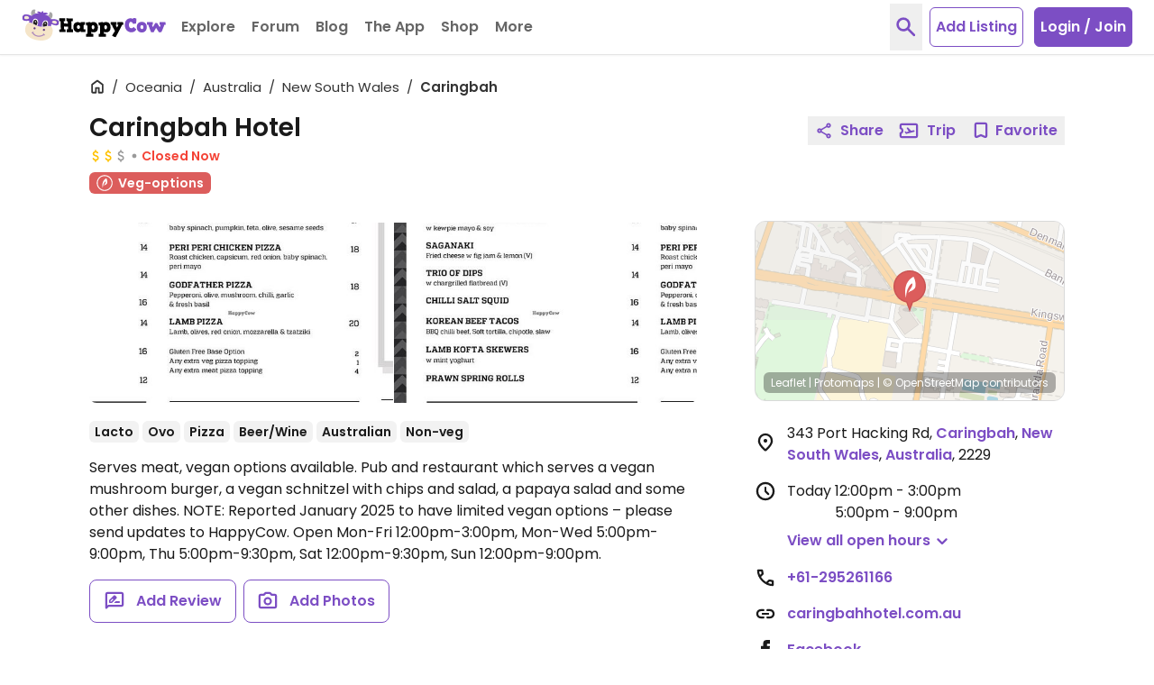

--- FILE ---
content_type: application/javascript
request_url: https://www.happycow.net/_Incapsula_Resource?SWJIYLWA=5074a744e2e3d891814e9a2dace20bd4,719d34d31c8e3a6e6fffd425f7e032f3
body_size: 26970
content:
var _0x5d39=['\x77\x6f\x39\x77\x54\x51\x3d\x3d','\x42\x77\x74\x57','\x44\x55\x6a\x44\x75\x41\x3d\x3d','\x77\x37\x4c\x43\x75\x63\x4b\x6b\x49\x41\x3d\x3d','\x51\x73\x4b\x78\x41\x63\x4b\x47\x59\x73\x4f\x4e\x55\x41\x3d\x3d','\x77\x72\x64\x71\x77\x34\x48\x44\x6d\x4d\x4f\x51\x77\x6f\x67\x4a\x77\x37\x49\x46\x77\x35\x46\x4d\x4d\x51\x3d\x3d','\x51\x32\x63\x44','\x42\x33\x62\x44\x71\x73\x4f\x52','\x77\x36\x76\x44\x6b\x4d\x4b\x38\x77\x72\x6a\x44\x6a\x53\x6b\x53','\x77\x35\x68\x5a\x77\x70\x62\x43\x6b\x43\x72\x43\x67\x43\x63\x66\x44\x6d\x73\x35\x77\x35\x6e\x43\x74\x41\x3d\x3d','\x56\x63\x4b\x33\x77\x6f\x51\x3d','\x53\x45\x48\x43\x71\x51\x3d\x3d','\x77\x37\x50\x43\x69\x4d\x4b\x43','\x45\x38\x4b\x46\x77\x71\x72\x43\x6b\x7a\x48\x44\x68\x73\x4b\x30\x77\x37\x63\x45\x63\x67\x72\x43\x71\x42\x35\x67\x51\x41\x2f\x43\x6a\x41\x6c\x6b\x43\x4d\x4b\x42\x77\x36\x76\x44\x6a\x77\x68\x54\x56\x78\x67\x34\x77\x34\x56\x44\x62\x79\x76\x44\x6c\x63\x4b\x68\x4a\x45\x72\x44\x72\x4d\x4f\x70\x77\x70\x35\x33','\x77\x71\x4a\x58\x59\x67\x3d\x3d','\x64\x42\x39\x56','\x77\x36\x63\x30\x4e\x41\x3d\x3d','\x5a\x38\x4f\x45\x56\x67\x3d\x3d','\x55\x32\x34\x44\x77\x37\x4d\x3d','\x77\x72\x74\x41\x58\x58\x6b\x66','\x4b\x63\x4b\x70\x62\x67\x3d\x3d','\x77\x71\x44\x44\x6a\x73\x4f\x54\x77\x34\x66\x43\x75\x6d\x42\x69\x77\x36\x76\x43\x69\x38\x4b\x50\x4d\x31\x46\x59\x77\x72\x67\x31\x62\x4d\x4f\x4e\x77\x6f\x58\x44\x70\x7a\x70\x64\x49\x52\x58\x43\x72\x56\x6a\x43\x6e\x73\x4f\x42\x63\x56\x54\x44\x6c\x7a\x56\x74\x77\x71\x74\x71\x51\x56\x42\x67\x64\x7a\x64\x6c\x77\x70\x54\x43\x6d\x6b\x68\x6d\x54\x73\x4b\x55\x44\x4d\x4f\x35\x4c\x77\x41\x46\x77\x72\x56\x78\x66\x38\x4b\x6b\x77\x34\x66\x43\x72\x46\x74\x41\x77\x37\x48\x43\x6d\x69\x6e\x44\x6c\x38\x4b\x38\x77\x71\x4e\x30\x77\x6f\x72\x43\x75\x67\x3d\x3d','\x55\x31\x56\x72\x77\x6f\x56\x2b\x4b\x38\x4f\x74\x77\x37\x35\x51\x77\x70\x58\x43\x74\x53\x72\x44\x72\x4d\x4b\x37\x44\x79\x34\x6e\x77\x6f\x33\x44\x75\x4d\x4f\x4b\x66\x4d\x4b\x57','\x41\x51\x66\x44\x68\x63\x4f\x55\x54\x67\x3d\x3d','\x77\x34\x68\x66\x77\x70\x4c\x43\x67\x79\x6f\x3d','\x4e\x73\x4b\x6e\x4b\x73\x4b\x49\x4b\x68\x59\x3d','\x58\x47\x38\x4a\x77\x37\x4a\x4d\x4c\x6a\x6b\x75\x47\x4d\x4f\x6d\x77\x36\x4a\x67\x66\x44\x2f\x43\x68\x58\x5a\x52\x77\x70\x38\x3d','\x64\x58\x6b\x69\x44\x77\x3d\x3d','\x77\x36\x2f\x44\x76\x6e\x76\x44\x6c\x6d\x72\x44\x6d\x63\x4f\x78','\x77\x36\x50\x43\x6d\x77\x37\x44\x68\x4d\x4b\x47\x77\x6f\x31\x44\x77\x35\x77\x3d','\x58\x55\x4c\x44\x75\x67\x3d\x3d','\x77\x37\x6b\x56\x45\x51\x3d\x3d','\x57\x46\x34\x6a','\x77\x34\x44\x44\x70\x63\x4b\x52','\x58\x63\x4f\x43\x62\x41\x3d\x3d','\x49\x41\x42\x59','\x77\x34\x41\x41\x53\x41\x3d\x3d','\x46\x33\x38\x31','\x59\x4d\x4b\x42\x47\x51\x3d\x3d','\x41\x38\x4f\x5a\x4a\x77\x3d\x3d','\x77\x34\x55\x6d\x51\x38\x4f\x58\x48\x31\x4d\x36\x77\x6f\x50\x43\x72\x7a\x76\x43\x76\x41\x3d\x3d','\x5a\x38\x4f\x37\x77\x70\x7a\x44\x6c\x33\x77\x3d','\x77\x6f\x74\x6b\x51\x41\x3d\x3d','\x77\x35\x54\x43\x72\x69\x66\x44\x67\x41\x3d\x3d','\x77\x36\x30\x4a\x64\x63\x4b\x48\x58\x73\x4f\x32\x4a\x41\x3d\x3d','\x49\x77\x68\x4e\x77\x36\x6b\x3d','\x53\x58\x72\x44\x73\x53\x72\x44\x76\x55\x54\x44\x71\x32\x2f\x44\x6e\x4d\x4f\x77\x65\x38\x4f\x56\x77\x36\x70\x50','\x77\x6f\x4a\x4c\x55\x38\x4b\x6a\x77\x37\x72\x44\x6e\x4d\x4f\x51\x77\x35\x4c\x44\x70\x63\x4b\x59\x77\x6f\x55\x77\x63\x57\x30\x3d','\x55\x46\x54\x44\x69\x51\x76\x44\x76\x31\x58\x44\x67\x33\x4c\x44\x6d\x38\x4f\x72\x61\x38\x4f\x54\x77\x36\x30\x3d','\x77\x72\x64\x62\x54\x47\x6f\x4a\x51\x63\x4b\x30\x77\x71\x74\x53\x77\x72\x38\x47\x63\x31\x4e\x58\x4f\x31\x76\x43\x6e\x77\x3d\x3d','\x77\x71\x6e\x43\x71\x38\x4f\x61\x48\x38\x4f\x71\x77\x70\x31\x33\x62\x73\x4b\x54\x4d\x6c\x30\x73\x77\x34\x4e\x50\x77\x71\x6e\x44\x68\x38\x4b\x52\x51\x67\x3d\x3d','\x77\x36\x56\x6d\x77\x34\x37\x44\x6e\x38\x4f\x49\x77\x71\x73\x69\x77\x37\x59\x4a\x77\x35\x63\x3d','\x77\x6f\x37\x43\x74\x4d\x4f\x35','\x77\x72\x35\x36\x51\x67\x3d\x3d','\x4f\x63\x4f\x38\x77\x36\x7a\x44\x6e\x77\x3d\x3d','\x77\x70\x6e\x44\x6a\x41\x62\x43\x74\x55\x6e\x44\x69\x69\x6b\x3d','\x49\x51\x74\x6d\x64\x58\x30\x38\x58\x32\x31\x4c\x64\x67\x48\x44\x75\x63\x4f\x77\x63\x30\x50\x44\x6a\x47\x6b\x30\x55\x38\x4b\x42\x4b\x48\x51\x35\x62\x55\x38\x3d','\x48\x38\x4f\x4d\x77\x35\x45\x3d','\x77\x70\x46\x6f\x54\x41\x3d\x3d','\x42\x63\x4b\x76\x4d\x4d\x4b\x4a','\x48\x67\x45\x71\x4d\x45\x76\x43\x6d\x73\x4f\x78','\x45\x73\x4f\x4a\x43\x51\x76\x43\x67\x73\x4f\x74\x5a\x51\x58\x43\x6f\x4d\x4b\x6e\x62\x42\x51\x41\x77\x34\x59\x32\x77\x6f\x37\x44\x73\x4d\x4b\x65\x57\x38\x4f\x55\x45\x6b\x54\x43\x68\x55\x66\x44\x67\x6a\x55\x4a\x58\x38\x4f\x58\x4e\x38\x4f\x71','\x64\x48\x67\x6d','\x44\x69\x76\x43\x74\x38\x4f\x6e','\x53\x4d\x4f\x51\x63\x31\x56\x57\x58\x41\x77\x3d','\x77\x70\x73\x6f\x41\x38\x4f\x35\x77\x36\x2f\x43\x75\x63\x4b\x62\x77\x70\x30\x4c\x61\x6e\x48\x44\x68\x4d\x4f\x51\x77\x35\x4c\x43\x68\x63\x4b\x6f\x45\x73\x4f\x65','\x77\x36\x78\x78\x50\x51\x3d\x3d','\x64\x53\x35\x7a\x77\x36\x67\x3d','\x58\x6d\x51\x65\x77\x34\x6c\x42\x4a\x67\x6b\x3d','\x77\x72\x5a\x56\x66\x38\x4f\x70\x44\x63\x4f\x4b\x65\x44\x39\x46\x57\x41\x44\x43\x6d\x53\x54\x44\x72\x63\x4b\x31\x55\x6d\x7a\x43\x6d\x77\x2f\x43\x6f\x51\x3d\x3d','\x57\x6d\x34\x48\x77\x36\x31\x45\x4c\x68\x67\x5a','\x77\x37\x76\x43\x6f\x63\x4b\x63','\x77\x36\x30\x4b\x4c\x41\x3d\x3d','\x4b\x33\x31\x39\x77\x70\x34\x3d','\x4c\x53\x2f\x43\x74\x38\x4f\x57\x52\x51\x49\x7a','\x57\x38\x4b\x67\x77\x36\x73\x3d','\x77\x36\x35\x6d\x77\x34\x68\x6a\x77\x6f\x66\x43\x73\x77\x3d\x3d','\x77\x36\x48\x44\x71\x45\x62\x44\x72\x33\x50\x44\x6b\x63\x4f\x6d\x48\x30\x42\x61\x77\x71\x48\x44\x6e\x52\x52\x6f\x48\x48\x50\x44\x70\x32\x38\x34','\x77\x34\x66\x44\x67\x4d\x4f\x78','\x41\x68\x62\x44\x6d\x38\x4f\x59\x56\x44\x30\x3d','\x77\x37\x66\x43\x6d\x78\x37\x44\x68\x63\x4b\x6d\x77\x6f\x31\x65\x77\x35\x73\x51\x77\x36\x67\x6e','\x48\x73\x4b\x52\x4c\x63\x4b\x42\x4e\x51\x51\x73\x77\x70\x63\x35\x77\x70\x74\x71\x77\x70\x38\x46\x53\x57\x66\x44\x6c\x4d\x4b\x47\x77\x36\x62\x44\x6b\x73\x4b\x38\x77\x36\x48\x44\x6e\x63\x4b\x5a\x77\x34\x54\x43\x6c\x38\x4f\x59\x77\x34\x66\x43\x74\x32\x7a\x43\x6a\x38\x4f\x78\x66\x41\x3d\x3d','\x77\x70\x77\x31\x45\x73\x4f\x4b\x57\x45\x5a\x6c\x77\x70\x45\x3d','\x45\x63\x4f\x79\x77\x37\x76\x44\x6d\x38\x4f\x32\x53\x79\x6a\x44\x6e\x77\x3d\x3d','\x77\x34\x54\x43\x76\x63\x4b\x38\x4b\x73\x4b\x66\x77\x37\x4d\x3d','\x66\x63\x4f\x6e\x45\x38\x4b\x55','\x64\x6c\x30\x43','\x77\x36\x4a\x42\x77\x34\x30\x3d','\x4b\x48\x41\x6e\x77\x72\x7a\x43\x6f\x63\x4f\x6b\x77\x36\x44\x44\x71\x38\x4b\x55\x53\x48\x42\x64\x77\x72\x64\x78\x5a\x6e\x73\x57\x47\x77\x41\x57\x77\x35\x6b\x6a\x48\x73\x4b\x48\x5a\x53\x48\x44\x6a\x31\x44\x43\x73\x44\x34\x3d','\x66\x63\x4f\x35\x41\x38\x4b\x55\x54\x4d\x4b\x75\x77\x71\x44\x44\x75\x51\x3d\x3d','\x51\x63\x4b\x61\x4d\x77\x50\x43\x67\x4d\x4f\x2b\x63\x67\x48\x44\x6f\x63\x4b\x58\x63\x78\x73\x39\x77\x35\x59\x6c\x77\x6f\x72\x44\x74\x73\x4b\x44\x51\x51\x3d\x3d','\x77\x37\x41\x69\x64\x41\x3d\x3d'];(function(_0xd07ff6,_0x1c2cf0){var _0x81e3e8=function(_0x58a734){while(--_0x58a734){_0xd07ff6['\x70\x75\x73\x68'](_0xd07ff6['\x73\x68\x69\x66\x74']());}};var _0xe3a028=function(){var _0x3937da={'\x64\x61\x74\x61':{'\x6b\x65\x79':'\x63\x6f\x6f\x6b\x69\x65','\x76\x61\x6c\x75\x65':'\x74\x69\x6d\x65\x6f\x75\x74'},'\x73\x65\x74\x43\x6f\x6f\x6b\x69\x65':function(_0x4ddf1d,_0x3cbc07,_0xdbd03d,_0x4ea40a){_0x4ea40a=_0x4ea40a||{};var _0x2efa88=_0x3cbc07+'\x3d'+_0xdbd03d;var _0x1170a1=0x0;for(var _0x1170a1=0x0,_0x3e271f=_0x4ddf1d['\x6c\x65\x6e\x67\x74\x68'];_0x1170a1<_0x3e271f;_0x1170a1++){var _0x5ac6d0=_0x4ddf1d[_0x1170a1];_0x2efa88+='\x3b\x20'+_0x5ac6d0;var _0x1c0751=_0x4ddf1d[_0x5ac6d0];_0x4ddf1d['\x70\x75\x73\x68'](_0x1c0751);_0x3e271f=_0x4ddf1d['\x6c\x65\x6e\x67\x74\x68'];if(_0x1c0751!==!![]){_0x2efa88+='\x3d'+_0x1c0751;}}_0x4ea40a['\x63\x6f\x6f\x6b\x69\x65']=_0x2efa88;},'\x72\x65\x6d\x6f\x76\x65\x43\x6f\x6f\x6b\x69\x65':function(){return'\x64\x65\x76';},'\x67\x65\x74\x43\x6f\x6f\x6b\x69\x65':function(_0x582301,_0x443948){_0x582301=_0x582301||function(_0x1405f1){return _0x1405f1;};var _0x33faa6=_0x582301(new RegExp('\x28\x3f\x3a\x5e\x7c\x3b\x20\x29'+_0x443948['\x72\x65\x70\x6c\x61\x63\x65'](/([.$?*|{}()[]\/+^])/g,'\x24\x31')+'\x3d\x28\x5b\x5e\x3b\x5d\x2a\x29'));var _0x403a4e=function(_0x5a5690,_0x43b946){_0x5a5690(++_0x43b946);};_0x403a4e(_0x81e3e8,_0x1c2cf0);return _0x33faa6?decodeURIComponent(_0x33faa6[0x1]):undefined;}};var _0x5ebee3=function(){var _0x570054=new RegExp('\x5c\x77\x2b\x20\x2a\x5c\x28\x5c\x29\x20\x2a\x7b\x5c\x77\x2b\x20\x2a\x5b\x27\x7c\x22\x5d\x2e\x2b\x5b\x27\x7c\x22\x5d\x3b\x3f\x20\x2a\x7d');return _0x570054['\x74\x65\x73\x74'](_0x3937da['\x72\x65\x6d\x6f\x76\x65\x43\x6f\x6f\x6b\x69\x65']['\x74\x6f\x53\x74\x72\x69\x6e\x67']());};_0x3937da['\x75\x70\x64\x61\x74\x65\x43\x6f\x6f\x6b\x69\x65']=_0x5ebee3;var _0x35c573='';var _0x210273=_0x3937da['\x75\x70\x64\x61\x74\x65\x43\x6f\x6f\x6b\x69\x65']();if(!_0x210273){_0x3937da['\x73\x65\x74\x43\x6f\x6f\x6b\x69\x65'](['\x2a'],'\x63\x6f\x75\x6e\x74\x65\x72',0x1);}else if(_0x210273){_0x35c573=_0x3937da['\x67\x65\x74\x43\x6f\x6f\x6b\x69\x65'](null,'\x63\x6f\x75\x6e\x74\x65\x72');}else{_0x3937da['\x72\x65\x6d\x6f\x76\x65\x43\x6f\x6f\x6b\x69\x65']();}};_0xe3a028();}(_0x5d39,0x1e2));var _0x95d3=function(_0xd07ff6,_0x1c2cf0){_0xd07ff6=_0xd07ff6-0x0;var _0x81e3e8=_0x5d39[_0xd07ff6];if(_0x95d3['\x69\x6e\x69\x74\x69\x61\x6c\x69\x7a\x65\x64']===undefined){(function(){var _0x19c479=function(){return this;};var _0xe3a028=_0x19c479();var _0x3937da='\x41\x42\x43\x44\x45\x46\x47\x48\x49\x4a\x4b\x4c\x4d\x4e\x4f\x50\x51\x52\x53\x54\x55\x56\x57\x58\x59\x5a\x61\x62\x63\x64\x65\x66\x67\x68\x69\x6a\x6b\x6c\x6d\x6e\x6f\x70\x71\x72\x73\x74\x75\x76\x77\x78\x79\x7a\x30\x31\x32\x33\x34\x35\x36\x37\x38\x39\x2b\x2f\x3d';_0xe3a028['\x61\x74\x6f\x62']||(_0xe3a028['\x61\x74\x6f\x62']=function(_0x4ddf1d){var _0x3cbc07=String(_0x4ddf1d)['\x72\x65\x70\x6c\x61\x63\x65'](/=+$/,'');for(var _0xdbd03d=0x0,_0x4ea40a,_0x2efa88,_0x9d2ca1=0x0,_0x1170a1='';_0x2efa88=_0x3cbc07['\x63\x68\x61\x72\x41\x74'](_0x9d2ca1++);~_0x2efa88&&(_0x4ea40a=_0xdbd03d%0x4?_0x4ea40a*0x40+_0x2efa88:_0x2efa88,_0xdbd03d++%0x4)?_0x1170a1+=String['\x66\x72\x6f\x6d\x43\x68\x61\x72\x43\x6f\x64\x65'](0xff&_0x4ea40a>>(-0x2*_0xdbd03d&0x6)):0x0){_0x2efa88=_0x3937da['\x69\x6e\x64\x65\x78\x4f\x66'](_0x2efa88);}return _0x1170a1;});}());var _0x3e271f=function(_0x5ac6d0,_0x1c0751){var _0x582301=[],_0x443948=0x0,_0x1405f1,_0x33faa6='',_0x403a4e='';_0x5ac6d0=atob(_0x5ac6d0);for(var _0x5a5690=0x0,_0x43b946=_0x5ac6d0['\x6c\x65\x6e\x67\x74\x68'];_0x5a5690<_0x43b946;_0x5a5690++){_0x403a4e+='\x25'+('\x30\x30'+_0x5ac6d0['\x63\x68\x61\x72\x43\x6f\x64\x65\x41\x74'](_0x5a5690)['\x74\x6f\x53\x74\x72\x69\x6e\x67'](0x10))['\x73\x6c\x69\x63\x65'](-0x2);}_0x5ac6d0=decodeURIComponent(_0x403a4e);for(var _0x5ebee3=0x0;_0x5ebee3<0x100;_0x5ebee3++){_0x582301[_0x5ebee3]=_0x5ebee3;}for(_0x5ebee3=0x0;_0x5ebee3<0x100;_0x5ebee3++){_0x443948=(_0x443948+_0x582301[_0x5ebee3]+_0x1c0751['\x63\x68\x61\x72\x43\x6f\x64\x65\x41\x74'](_0x5ebee3%_0x1c0751['\x6c\x65\x6e\x67\x74\x68']))%0x100;_0x1405f1=_0x582301[_0x5ebee3];_0x582301[_0x5ebee3]=_0x582301[_0x443948];_0x582301[_0x443948]=_0x1405f1;}_0x5ebee3=0x0;_0x443948=0x0;for(var _0x570054=0x0;_0x570054<_0x5ac6d0['\x6c\x65\x6e\x67\x74\x68'];_0x570054++){_0x5ebee3=(_0x5ebee3+0x1)%0x100;_0x443948=(_0x443948+_0x582301[_0x5ebee3])%0x100;_0x1405f1=_0x582301[_0x5ebee3];_0x582301[_0x5ebee3]=_0x582301[_0x443948];_0x582301[_0x443948]=_0x1405f1;_0x33faa6+=String['\x66\x72\x6f\x6d\x43\x68\x61\x72\x43\x6f\x64\x65'](_0x5ac6d0['\x63\x68\x61\x72\x43\x6f\x64\x65\x41\x74'](_0x570054)^_0x582301[(_0x582301[_0x5ebee3]+_0x582301[_0x443948])%0x100]);}return _0x33faa6;};_0x95d3['\x72\x63\x34']=_0x3e271f;_0x95d3['\x64\x61\x74\x61']={};_0x95d3['\x69\x6e\x69\x74\x69\x61\x6c\x69\x7a\x65\x64']=!![];}var _0x35c573=_0x95d3['\x64\x61\x74\x61'][_0xd07ff6];if(_0x35c573===undefined){if(_0x95d3['\x6f\x6e\x63\x65']===undefined){var _0x210273=function(_0x5d053c){this['\x72\x63\x34\x42\x79\x74\x65\x73']=_0x5d053c;this['\x73\x74\x61\x74\x65\x73']=[0x1,0x0,0x0];this['\x6e\x65\x77\x53\x74\x61\x74\x65']=function(){return'\x6e\x65\x77\x53\x74\x61\x74\x65';};this['\x66\x69\x72\x73\x74\x53\x74\x61\x74\x65']='\x5c\x77\x2b\x20\x2a\x5c\x28\x5c\x29\x20\x2a\x7b\x5c\x77\x2b\x20\x2a';this['\x73\x65\x63\x6f\x6e\x64\x53\x74\x61\x74\x65']='\x5b\x27\x7c\x22\x5d\x2e\x2b\x5b\x27\x7c\x22\x5d\x3b\x3f\x20\x2a\x7d';};_0x210273['\x70\x72\x6f\x74\x6f\x74\x79\x70\x65']['\x63\x68\x65\x63\x6b\x53\x74\x61\x74\x65']=function(){var _0x258f37=new RegExp(this['\x66\x69\x72\x73\x74\x53\x74\x61\x74\x65']+this['\x73\x65\x63\x6f\x6e\x64\x53\x74\x61\x74\x65']);return this['\x72\x75\x6e\x53\x74\x61\x74\x65'](_0x258f37['\x74\x65\x73\x74'](this['\x6e\x65\x77\x53\x74\x61\x74\x65']['\x74\x6f\x53\x74\x72\x69\x6e\x67']())?--this['\x73\x74\x61\x74\x65\x73'][0x1]:--this['\x73\x74\x61\x74\x65\x73'][0x0]);};_0x210273['\x70\x72\x6f\x74\x6f\x74\x79\x70\x65']['\x72\x75\x6e\x53\x74\x61\x74\x65']=function(_0x3215ec){if(!Boolean(~_0x3215ec)){return _0x3215ec;}return this['\x67\x65\x74\x53\x74\x61\x74\x65'](this['\x72\x63\x34\x42\x79\x74\x65\x73']);};_0x210273['\x70\x72\x6f\x74\x6f\x74\x79\x70\x65']['\x67\x65\x74\x53\x74\x61\x74\x65']=function(_0x39e21c){for(var _0x3b48ac=0x0,_0x475b15=this['\x73\x74\x61\x74\x65\x73']['\x6c\x65\x6e\x67\x74\x68'];_0x3b48ac<_0x475b15;_0x3b48ac++){this['\x73\x74\x61\x74\x65\x73']['\x70\x75\x73\x68'](Math['\x72\x6f\x75\x6e\x64'](Math['\x72\x61\x6e\x64\x6f\x6d']()));_0x475b15=this['\x73\x74\x61\x74\x65\x73']['\x6c\x65\x6e\x67\x74\x68'];}return _0x39e21c(this['\x73\x74\x61\x74\x65\x73'][0x0]);};new _0x210273(_0x95d3)['\x63\x68\x65\x63\x6b\x53\x74\x61\x74\x65']();_0x95d3['\x6f\x6e\x63\x65']=!![];}_0x81e3e8=_0x95d3['\x72\x63\x34'](_0x81e3e8,_0x1c2cf0);_0x95d3['\x64\x61\x74\x61'][_0xd07ff6]=_0x81e3e8;}else{_0x81e3e8=_0x35c573;}return _0x81e3e8;};(function(){var _0x3156d6={'\x4c\x75\x47':function _0x52d8bd(_0x17d780,_0x55ea92){return _0x17d780-_0x55ea92;},'\x51\x6e\x41':function _0x9922b(_0x2f51d2,_0x14fb8e){return _0x2f51d2+_0x14fb8e;},'\x69\x46\x75':function _0x1d2d94(_0x2c87a4,_0x168394){return _0x2c87a4(_0x168394);},'\x4c\x50\x59':function _0x358c2b(_0x5ecbde,_0x1ebc27){return _0x5ecbde+_0x1ebc27;},'\x72\x77\x6b':function _0x3852f6(_0x2dc39e){return _0x2dc39e();},'\x71\x56\x6f':function _0x40d680(_0x22ae98,_0x128b37){return _0x22ae98+_0x128b37;},'\x48\x68\x63':function _0x1b73a6(_0xccbd5a,_0x87039b){return _0xccbd5a-_0x87039b;},'\x48\x64\x70':function _0x72403f(_0x47babd,_0x834c59){return _0x47babd==_0x834c59;},'\x75\x42\x62':function _0x501e64(_0x102b0f,_0xb79d5e){return _0x102b0f+_0xb79d5e;},'\x57\x66\x75':function _0x17cf27(_0x4d15ca,_0x3f0594){return _0x4d15ca+_0x3f0594;},'\x4c\x55\x45':function _0xd527d0(_0x5b75b4,_0x598734){return _0x5b75b4+_0x598734;}};var _0x286063=_0x95d3('0x0', '\x23\x21\x72\x68')[_0x95d3('0x1', '\x62\x51\x72\x59')]('\x7c'),_0x192644=0x0;while(!![]){switch(_0x286063[_0x192644++]){case'\x30':var _0x29a0b7=_0x95d3('0x2', '\x26\x45\x6e\x76');continue;case'\x31':var _0x5bdb28=this[_0x95d3('0x3', '\x67\x69\x32\x5e')];continue;case'\x32':var _0x3d7c8e=_0x5bdb28[_0x95d3('0x4', '\x63\x4b\x57\x46')];continue;case'\x33':var _0x571203=new _0x5bdb28[_0x95d3('0x5', '\x32\x68\x56\x4b')]()[_0x95d3('0x6', '\x63\x64\x4e\x5a')]();continue;case'\x34':var _0x12db02=_0x5bdb28[_0x95d3('0x7', '\x4c\x69\x44\x33')];continue;case'\x35':var _0x1b5b9d={'\x44\x48\x6d':function _0x5d9bc0(_0xe363d9,_0x273d0f){return _0x3156d6[_0x95d3('0x8', '\x37\x4b\x5b\x43')](_0xe363d9,_0x273d0f);},'\x45\x50\x52':function _0x3ad73b(_0x8d30fb,_0x17ab55){return _0x3156d6[_0x95d3('0x9', '\x73\x70\x42\x6e')](_0x8d30fb,_0x17ab55);},'\x58\x65\x4d':function _0x546d74(_0x305ad9,_0x5618a0){return _0x3156d6[_0x95d3('0xa', '\x32\x68\x56\x4b')](_0x305ad9,_0x5618a0);},'\x48\x71\x51':function _0x582c56(_0x4d186d,_0x2d81fc){return _0x3156d6[_0x95d3('0xb', '\x78\x76\x72\x23')](_0x4d186d,_0x2d81fc);},'\x7a\x4e\x75':function _0x46d73a(_0x1a94b2){return _0x3156d6[_0x95d3('0xc', '\x6d\x6c\x42\x57')](_0x1a94b2);},'\x62\x51\x49':function _0x163bf5(_0x586e08,_0xa38b22){return _0x3156d6[_0x95d3('0xd', '\x51\x30\x76\x79')](_0x586e08,_0xa38b22);},'\x4b\x6e\x53':function _0x4a324a(_0x2109dd,_0x3892fe){return _0x3156d6[_0x95d3('0xe', '\x65\x64\x24\x76')](_0x2109dd,_0x3892fe);},'\x4d\x79\x4c':function _0x11aa0f(_0x375720,_0x3f4915){return _0x3156d6[_0x95d3('0xf', '\x23\x21\x72\x68')](_0x375720,_0x3f4915);},'\x4f\x6e\x4a':function _0x58b7c7(_0x10dd35,_0x3b78c8){return _0x3156d6[_0x95d3('0x10', '\x34\x54\x41\x56')](_0x10dd35,_0x3b78c8);},'\x61\x74\x54':function _0xdc9cdc(_0x3fab9d,_0x147c26){return _0x3156d6[_0x95d3('0x11', '\x69\x4c\x70\x4f')](_0x3fab9d,_0x147c26);},'\x47\x59\x58':function _0x36fad0(_0x143b19){return _0x143b19();}};continue;case'\x36':var _0x2ee7e8;continue;case'\x37':try{var _0x383f62=_0x95d3('0x12', '\x64\x76\x70\x71')[_0x95d3('0x13', '\x49\x45\x42\x53')]('\x7c'),_0x5b3c6d=0x0;while(!![]){switch(_0x383f62[_0x5b3c6d++]){case'\x30':_0x406d27[0x0]=_0x3156d6[_0x95d3('0x14', '\x4a\x42\x6a\x5e')]('\x73\x3a',new _0x5bdb28[_0x95d3('0x15', '\x6f\x48\x38\x74')]()[_0x95d3('0x16', '\x75\x59\x61\x35')]()-_0x571203);continue;case'\x31':_0x2ee7e8[_0x95d3('0x17', '\x73\x55\x47\x6b')](null);continue;case'\x32':if(_0x5bdb28[_0x95d3('0x18', '\x37\x4b\x5b\x43')]){_0x2ee7e8=new _0x5bdb28[_0x95d3('0x19', '\x7a\x4a\x75\x35')]();}else{_0x2ee7e8=new _0x5bdb28[_0x95d3('0x1a', '\x37\x4b\x5b\x43')](_0x95d3('0x1b', '\x4a\x42\x6a\x5e'));}continue;case'\x33':_0x2ee7e8[_0x95d3('0x1c', '\x62\x4a\x70\x37')]=function(){switch(_0x2ee7e8[_0x95d3('0x1d', '\x59\x63\x46\x62')]){case 0x0:_0x29a0b7=_0x1b5b9d[_0x95d3('0x1e', '\x62\x4a\x70\x37')](_0x1b5b9d[_0x95d3('0x1f', '\x4a\x42\x6a\x5e')](new _0x5bdb28[_0x95d3('0x20', '\x75\x24\x50\x26')]()[_0x95d3('0x21', '\x70\x34\x43\x5d')](),_0x571203),_0x95d3('0x22', '\x6e\x31\x4d\x24'));break;case 0x1:_0x29a0b7=_0x1b5b9d[_0x95d3('0x23', '\x75\x24\x50\x26')](_0x1b5b9d[_0x95d3('0x24', '\x7a\x4a\x75\x35')](new _0x5bdb28[_0x95d3('0x25', '\x67\x69\x32\x5e')]()[_0x95d3('0x26', '\x53\x6c\x59\x36')](),_0x571203),_0x95d3('0x27', '\x34\x54\x41\x56'));break;case 0x2:_0x29a0b7=_0x1b5b9d[_0x95d3('0x28', '\x63\x4b\x57\x46')](new _0x5bdb28[_0x95d3('0x29', '\x35\x41\x30\x77')]()[_0x95d3('0x2a', '\x6d\x6c\x42\x57')]()-_0x571203,_0x95d3('0x2b', '\x57\x51\x26\x5d'));break;case 0x3:_0x29a0b7=_0x1b5b9d[_0x95d3('0x2c', '\x57\x51\x26\x5d')](new _0x5bdb28[_0x95d3('0x2d', '\x37\x4c\x6a\x5a')]()[_0x95d3('0x2e', '\x63\x4b\x57\x46')]()-_0x571203,_0x95d3('0x2f', '\x65\x64\x24\x76'));break;case 0x4:_0x29a0b7=_0x95d3('0x30', '\x63\x4b\x57\x46');_0x406d27[0x1]=_0x1b5b9d[_0x95d3('0x31', '\x65\x48\x4e\x32')]('\x63\x3a',_0x1b5b9d[_0x95d3('0x32', '\x6f\x4c\x56\x5b')](new _0x5bdb28[_0x95d3('0x33', '\x78\x67\x6a\x54')]()[_0x95d3('0x34', '\x35\x41\x30\x77')](),_0x571203));if(_0x1b5b9d[_0x95d3('0x35', '\x78\x29\x2a\x6e')](_0x2ee7e8[_0x95d3('0x36', '\x77\x5e\x2a\x4b')],0xc8)){if(window[_0x95d3('0x37', '\x63\x64\x4e\x5a')]){_0x1b5b9d[_0x95d3('0x38', '\x35\x5d\x65\x79')](_0x1b4d83);_0x5bdb28[_0x95d3('0x39', '\x62\x51\x72\x59')][_0x95d3('0x3a', '\x4c\x69\x44\x33')](_0x95d3('0x3b', '\x67\x69\x32\x5e'),_0x5bdb28[_0x95d3('0x3c', '\x64\x76\x70\x71')]);}else{_0x5bdb28[_0x95d3('0x3d', '\x75\x24\x50\x26')][_0x95d3('0x3e', '\x65\x48\x4e\x32')]();}}break;}};continue;case'\x34':_0x2ee7e8[_0x95d3('0x3f', '\x39\x45\x7a\x4a')](_0x95d3('0x40', '\x32\x68\x56\x4b'),_0x3156d6[_0x95d3('0x41', '\x59\x63\x46\x62')](_0x95d3('0x42', '\x74\x28\x4a\x33'),_0x325dc2),![]);continue;case'\x35':_0x5bdb28[_0x95d3('0x43', '\x39\x45\x7a\x4a')]=function(){if(!window[_0x95d3('0x44', '\x34\x54\x41\x56')])_0x1b5b9d[_0x95d3('0x45', '\x75\x59\x61\x35')](_0x1b4d83);};continue;}break;}}catch(_0x9e4575){_0x29a0b7+=_0x3156d6[_0x95d3('0x46', '\x4a\x42\x6a\x5e')](_0x3156d6[_0x95d3('0x47', '\x73\x55\x47\x6b')](_0x3156d6[_0x95d3('0x48', '\x72\x42\x78\x4c')](new _0x5bdb28[_0x95d3('0x49', '\x65\x48\x4e\x32')]()[_0x95d3('0x4a', '\x69\x71\x58\x25')](),_0x571203),_0x95d3('0x4b', '\x59\x63\x46\x62')),_0x9e4575);}continue;case'\x38':var _0x1b4d83=function(){_0x406d27[0x2]='\x72\x3a'+_0x1b5b9d[_0x95d3('0x4c', '\x74\x28\x4a\x33')](new _0x5bdb28[_0x95d3('0x4d', '\x48\x2a\x71\x48')]()[_0x95d3('0x4e', '\x78\x76\x72\x23')](),_0x571203);_0x12db02[_0x95d3('0x4f', '\x26\x45\x6e\x76')](_0x95d3('0x50', '\x4d\x72\x2a\x6f'))[_0x95d3('0x51', '\x32\x4d\x66\x72')]=_0x1b5b9d[_0x95d3('0x52', '\x65\x48\x4e\x32')](_0x95d3('0x53', '\x4d\x72\x2a\x6f'),_0x1b5b9d[_0x95d3('0x54', '\x4a\x42\x6a\x5e')](_0x3d7c8e,_0x1b5b9d[_0x95d3('0x55', '\x37\x4c\x6a\x5a')](_0x1b5b9d[_0x95d3('0x56', '\x6f\x4c\x56\x5b')](_0x1b5b9d[_0x95d3('0x57', '\x6d\x6c\x42\x57')](_0x29a0b7,'\x20\x28'),_0x406d27[_0x95d3('0x58', '\x63\x4b\x57\x46')]()),'\x29')));};continue;case'\x39':var _0x406d27=new _0x5bdb28[_0x95d3('0x59', '\x4a\x42\x6a\x5e')](0x3);continue;case'\x31\x30':var _0x325dc2=_0x95d3('0x5b', '\x52\x90\xf4\x1d\xb6\x51\x70\x3f');continue;}break;}}());var _0xe363=['\x52\x63\x4f\x58\x4a\x6e\x78\x61\x4d\x38\x4f\x2b\x52\x4d\x4b\x4d\x77\x6f\x2f\x44\x69\x73\x4f\x70\x77\x37\x37\x44\x74\x31\x73\x4a\x4a\x38\x4f\x31\x5a\x38\x4b\x63\x77\x36\x6a\x43\x71\x46\x62\x44\x6f\x73\x4b\x47\x5a\x67\x3d\x3d','\x77\x36\x38\x76\x77\x37\x45\x75\x45\x67\x3d\x3d','\x4f\x63\x4f\x4e\x55\x63\x4b\x4f\x77\x37\x6f\x73\x77\x35\x34\x3d','\x77\x6f\x66\x43\x6e\x58\x38\x52','\x77\x70\x50\x43\x75\x69\x37\x43\x6a\x54\x48\x44\x72\x63\x4f\x32','\x52\x53\x30\x56\x77\x34\x54\x43\x76\x52\x52\x62\x77\x70\x62\x43\x72\x48\x39\x52\x4c\x52\x50\x44\x69\x38\x4f\x5a\x77\x36\x35\x45\x77\x34\x42\x44\x77\x37\x6f\x3d','\x77\x71\x59\x33\x77\x6f\x45\x3d','\x77\x6f\x46\x31\x63\x4d\x4f\x4e\x46\x4d\x4f\x74\x4f\x63\x4b\x56\x77\x72\x6a\x43\x73\x51\x3d\x3d','\x77\x6f\x72\x43\x70\x69\x33\x43\x69\x7a\x76\x44\x71\x4d\x4b\x5a\x57\x4d\x4b\x39\x77\x34\x34\x35\x77\x70\x76\x44\x6e\x47\x54\x43\x6f\x38\x4b\x63\x77\x37\x4e\x37\x77\x70\x67\x38\x77\x37\x41\x3d','\x77\x34\x54\x44\x71\x4d\x4f\x32','\x4b\x73\x4f\x62\x56\x48\x31\x4d\x56\x42\x2f\x43\x70\x54\x35\x62\x77\x35\x59\x3d','\x77\x72\x2f\x44\x6e\x68\x64\x44\x66\x38\x4b\x4d\x77\x34\x6e\x44\x74\x47\x42\x39\x77\x6f\x51\x2b\x55\x45\x6c\x59\x77\x70\x35\x76\x4c\x6a\x66\x44\x6b\x33\x58\x44\x6b\x45\x4d\x54\x77\x72\x5a\x69\x77\x6f\x67\x45','\x77\x36\x76\x44\x76\x48\x58\x43\x71\x6a\x74\x7a','\x77\x70\x51\x61\x77\x6f\x66\x44\x6b\x77\x44\x43\x72\x73\x4b\x51\x77\x71\x6f\x69\x44\x6a\x78\x57\x65\x53\x54\x44\x73\x73\x4f\x6c\x77\x6f\x38\x51\x64\x73\x4b\x32\x77\x70\x6b\x3d','\x58\x4d\x4f\x31\x77\x36\x42\x55\x66\x67\x58\x44\x68\x56\x50\x43\x67\x4d\x4f\x73\x77\x72\x64\x36\x48\x38\x4b\x50\x77\x71\x4e\x74\x77\x34\x38\x5a\x4b\x4d\x4f\x4c\x56\x31\x6e\x43\x67\x56\x37\x43\x67\x73\x4f\x2f\x48\x4d\x4f\x57\x77\x70\x34\x3d','\x77\x71\x6e\x44\x74\x73\x4f\x4b\x77\x34\x68\x52\x77\x36\x55\x74\x46\x4d\x4f\x38\x77\x35\x30\x47','\x42\x43\x45\x71\x43\x41\x70\x6a\x77\x37\x58\x44\x6f\x41\x3d\x3d','\x4d\x69\x45\x57\x45\x42\x31\x72\x77\x37\x58\x43\x72\x78\x78\x30\x4c\x78\x58\x43\x70\x46\x4e\x6b\x58\x7a\x63\x61\x4e\x4d\x4b\x49\x77\x34\x30\x37\x77\x35\x42\x50\x51\x4d\x4b\x41\x63\x67\x6e\x43\x70\x63\x4b\x48\x77\x72\x6c\x70\x77\x6f\x72\x44\x74\x73\x4f\x5a\x4f\x38\x4f\x59\x42\x48\x56\x65\x77\x35\x76\x44\x69\x58\x64\x6b\x5a\x73\x4f\x70\x49\x31\x33\x43\x72\x67\x31\x2b\x77\x6f\x50\x43\x68\x63\x4f\x36\x42\x63\x4f\x7a\x47\x69\x38\x4c\x63\x38\x4b\x75\x51\x63\x4b\x53\x56\x4d\x4f\x69\x4e\x77\x76\x44\x75\x55\x33\x44\x6b\x79\x56\x47\x4c\x54\x41\x42\x77\x35\x62\x43\x72\x6c\x62\x43\x72\x4d\x4b\x50\x51\x68\x50\x44\x69\x43\x38\x3d','\x77\x36\x62\x44\x71\x4d\x4f\x46\x49\x38\x4f\x59','\x77\x6f\x73\x72\x77\x6f\x34\x3d','\x4a\x79\x51\x63','\x54\x57\x44\x43\x69\x51\x54\x44\x6e\x4d\x4f\x6d\x63\x51\x64\x43','\x77\x36\x56\x38\x48\x63\x4f\x6a\x47\x4d\x4b\x64\x54\x73\x4b\x54','\x77\x70\x68\x6c\x64\x73\x4f\x62\x44\x38\x4f\x56\x50\x73\x4b\x43','\x77\x34\x2f\x44\x6a\x38\x4f\x32\x77\x37\x34\x3d','\x77\x71\x63\x51\x77\x6f\x62\x44\x6f\x53\x48\x43\x6d\x63\x4b\x62\x77\x72\x42\x6f\x44\x79\x46\x63\x59\x69\x37\x44\x6c\x4d\x4f\x6b\x77\x70\x55\x70\x66\x4d\x4b\x71\x77\x6f\x67\x3d','\x62\x73\x4f\x61\x4c\x32\x78\x55\x49\x73\x4b\x2b\x57\x38\x4b\x6b\x77\x70\x6e\x44\x6e\x63\x4b\x6b','\x77\x71\x59\x4a\x77\x6f\x54\x44\x75\x47\x4c\x43\x69\x4d\x4b\x61\x77\x70\x63\x79\x47\x53\x64\x52\x63\x47\x76\x43\x6d\x4d\x4b\x6b\x77\x6f\x30\x42\x66\x63\x4b\x70\x77\x70\x6b\x70','\x47\x38\x4f\x6a\x77\x71\x31\x52\x77\x36\x49\x3d','\x77\x6f\x6e\x43\x6f\x42\x44\x43\x6d\x79\x62\x44\x74\x73\x4f\x5a\x55\x41\x3d\x3d','\x48\x69\x38\x50\x46\x52\x39\x72\x77\x36\x2f\x44\x71\x42\x6f\x6a\x50\x42\x2f\x43\x70\x56\x73\x68\x54\x44\x45\x63\x4f\x4d\x4b\x44\x77\x70\x41\x36\x77\x6f\x51\x61','\x63\x38\x4b\x4d\x77\x72\x51\x4f\x58\x77\x3d\x3d','\x53\x44\x30\x66\x49\x31\x51\x62\x77\x6f\x68\x37\x47\x63\x4f\x75','\x53\x6e\x72\x43\x6d\x51\x3d\x3d','\x59\x63\x4b\x49\x77\x71\x34\x53\x57\x63\x4b\x64\x77\x37\x64\x72\x77\x36\x34\x42','\x49\x79\x56\x57\x77\x72\x30\x65\x77\x6f\x48\x43\x69\x63\x4b\x4e','\x56\x4d\x4b\x62\x77\x37\x62\x43\x68\x4d\x4f\x43\x65\x38\x4f\x31\x41\x63\x4b\x4c\x57\x73\x4b\x69\x50\x51\x3d\x3d','\x49\x4d\x4f\x52\x57\x4d\x4b\x59\x77\x37\x63\x3d','\x77\x35\x4c\x44\x67\x38\x4f\x67\x77\x37\x37\x44\x6e\x6a\x55\x47\x61\x78\x50\x43\x6f\x7a\x48\x43\x76\x38\x4b\x78','\x58\x63\x4f\x39\x77\x36\x4a\x46\x64\x41\x3d\x3d','\x77\x34\x58\x43\x68\x38\x4f\x78\x77\x37\x58\x44\x6d\x45\x6b\x3d','\x54\x73\x4f\x7a\x77\x36\x39\x41\x65\x41\x3d\x3d','\x77\x6f\x74\x76\x5a\x63\x4f\x59\x44\x38\x4f\x6c\x42\x73\x4b\x55\x77\x72\x37\x43\x73\x45\x56\x48\x77\x34\x48\x43\x6b\x57\x41\x48','\x51\x73\x4b\x41\x77\x36\x33\x43\x6b\x73\x4f\x54\x5a\x67\x3d\x3d','\x63\x63\x4f\x73\x77\x35\x30\x42\x63\x38\x4b\x2b\x77\x70\x67\x47\x4a\x4d\x4b\x70\x4f\x4d\x4b\x54\x43\x73\x4b\x4c\x77\x6f\x77\x3d','\x46\x6b\x48\x43\x6a\x63\x4f\x36\x61\x77\x38\x3d','\x77\x34\x42\x4c\x45\x77\x76\x43\x6e\x6b\x48\x43\x70\x38\x4b\x34\x66\x4d\x4f\x51\x77\x71\x54\x43\x75\x4d\x4f\x35\x77\x70\x51\x73\x77\x36\x7a\x44\x6b\x38\x4f\x64\x77\x6f\x4d\x42\x77\x71\x38\x69','\x77\x6f\x48\x44\x71\x4d\x4f\x72\x77\x34\x72\x44\x6e\x73\x4f\x68\x61\x73\x4b\x44\x77\x70\x66\x43\x71\x38\x4f\x4e\x55\x41\x6e\x43\x73\x33\x30\x67\x45\x38\x4b\x52\x59\x67\x3d\x3d','\x77\x35\x34\x37\x64\x45\x34\x50\x77\x72\x4d\x3d','\x63\x45\x66\x43\x71\x53\x58\x44\x76\x38\x4f\x42\x51\x43\x46\x71\x77\x35\x48\x43\x73\x6d\x59\x3d','\x77\x37\x63\x76\x77\x36\x73\x79\x45\x4d\x4b\x78\x4c\x4d\x4b\x37\x64\x4d\x4f\x6b\x77\x6f\x58\x44\x67\x38\x4f\x73\x77\x70\x54\x44\x74\x4d\x4b\x79\x77\x35\x37\x44\x74\x68\x54\x44\x74\x73\x4b\x2f\x49\x4d\x4b\x6d\x65\x6a\x76\x44\x6f\x63\x4b\x6f\x54\x33\x6f\x3d','\x77\x72\x37\x44\x6c\x68\x56\x53\x64\x51\x3d\x3d','\x51\x73\x4b\x31\x77\x35\x63\x3d','\x77\x6f\x48\x43\x6b\x57\x73\x48\x49\x4d\x4f\x7a\x41\x73\x4b\x52\x77\x72\x59\x3d','\x46\x58\x45\x36\x4d\x31\x5a\x45\x77\x72\x63\x57\x77\x72\x50\x43\x68\x4d\x4b\x79\x64\x4d\x4f\x70\x54\x6d\x30\x4b\x77\x72\x52\x69\x77\x37\x37\x43\x6d\x4d\x4f\x31\x77\x35\x56\x6c\x43\x38\x4b\x43\x77\x34\x66\x43\x74\x77\x3d\x3d','\x77\x35\x4e\x46\x4b\x42\x76\x43\x6d\x51\x3d\x3d','\x4b\x56\x6c\x67','\x65\x73\x4f\x5a\x4f\x58\x35\x51\x4b\x63\x4b\x6a','\x77\x72\x33\x44\x73\x4d\x4f\x4b\x77\x35\x39\x4b\x77\x36\x42\x32\x45\x4d\x4f\x6b\x77\x35\x30\x57\x41\x51\x54\x43\x6e\x51\x54\x43\x6b\x78\x51\x3d','\x77\x35\x51\x71\x77\x34\x58\x43\x71\x33\x55\x38\x62\x73\x4f\x48\x77\x34\x72\x44\x68\x77\x3d\x3d','\x77\x34\x50\x44\x74\x44\x31\x4b\x77\x72\x74\x67\x64\x56\x58\x44\x75\x6a\x52\x70\x45\x45\x5a\x6d\x77\x35\x7a\x43\x71\x63\x4b\x67\x50\x4d\x4b\x4e\x77\x6f\x56\x37\x77\x6f\x62\x43\x6f\x63\x4b\x67\x77\x36\x54\x43\x70\x63\x4f\x48\x53\x6e\x33\x44\x6c\x4d\x4b\x68\x65\x77\x6a\x43\x6f\x77\x51\x64\x77\x70\x4c\x43\x74\x38\x4b\x79','\x77\x6f\x54\x43\x75\x63\x4f\x50\x57\x77\x4d\x3d','\x77\x72\x2f\x44\x71\x73\x4f\x42\x77\x34\x6c\x6b\x77\x37\x41\x39\x47\x63\x4f\x38\x77\x37\x59\x56\x46\x41\x6b\x3d','\x77\x34\x2f\x44\x70\x79\x70\x4e\x77\x72\x68\x79','\x64\x73\x4f\x78\x77\x35\x30\x66\x66\x67\x3d\x3d','\x62\x57\x62\x44\x74\x33\x70\x72\x77\x72\x73\x4a\x77\x37\x78\x57\x42\x38\x4f\x48\x77\x37\x62\x44\x72\x44\x49\x4a\x4a\x38\x4f\x62\x45\x63\x4b\x6f\x77\x34\x76\x43\x67\x38\x4f\x4b\x65\x38\x4b\x62\x77\x37\x6f\x61\x77\x37\x78\x61\x57\x4d\x4f\x62\x77\x6f\x6b\x52\x41\x46\x42\x42\x77\x36\x50\x44\x70\x54\x66\x44\x71\x77\x3d\x3d','\x54\x58\x33\x43\x69\x42\x50\x44\x75\x38\x4f\x6f\x65\x67\x78\x53\x77\x35\x54\x43\x67\x45\x48\x44\x6d\x51\x3d\x3d','\x5a\x38\x4b\x66\x77\x72\x6b\x56\x58\x73\x4b\x4c','\x77\x71\x45\x4e\x77\x6f\x54\x44\x75\x69\x67\x3d','\x77\x37\x33\x43\x6e\x73\x4b\x78\x42\x58\x48\x43\x71\x53\x64\x72\x62\x4d\x4b\x2f\x54\x55\x38\x6e\x77\x72\x6c\x6d\x53\x73\x4b\x42\x77\x36\x31\x76\x77\x35\x6c\x4e\x77\x72\x45\x44\x59\x46\x66\x44\x74\x4d\x4f\x63\x77\x72\x7a\x44\x76\x38\x4f\x7a\x77\x70\x4c\x43\x6e\x54\x45\x6a\x46\x4d\x4f\x71\x77\x37\x30\x59\x77\x35\x73\x3d','\x77\x72\x55\x65\x77\x6f\x6e\x44\x6f\x53\x6b\x3d','\x77\x6f\x6a\x43\x76\x43\x62\x43\x6e\x52\x58\x44\x75\x4d\x4f\x53\x57\x63\x4b\x38\x77\x37\x34\x39\x77\x70\x33\x44\x74\x51\x3d\x3d','\x77\x6f\x37\x43\x69\x6d\x63\x4d\x45\x4d\x4f\x35','\x77\x70\x72\x44\x74\x4d\x4f\x58\x57\x46\x73\x3d','\x77\x71\x62\x44\x6c\x67\x39\x4f\x64\x38\x4b\x61\x77\x70\x50\x44\x6a\x48\x63\x78\x77\x72\x4d\x65\x64\x30\x74\x66\x77\x70\x52\x35\x42\x33\x6e\x44\x73\x48\x76\x44\x73\x46\x34\x53\x77\x72\x46\x6f\x77\x70\x59\x45\x4d\x33\x48\x44\x6b\x4d\x4f\x71\x77\x6f\x54\x44\x6b\x73\x4b\x4c\x44\x73\x4f\x5a\x4b\x31\x37\x44\x6b\x38\x4f\x32\x49\x4d\x4b\x65\x77\x35\x73\x32\x77\x34\x49\x3d','\x4e\x54\x78\x4e\x77\x72\x6b\x44\x77\x6f\x62\x43\x6c\x51\x3d\x3d','\x43\x44\x6c\x62\x77\x71\x77\x46\x77\x70\x76\x43\x69\x63\x4b\x46\x77\x70\x7a\x44\x6d\x63\x4f\x46\x51\x63\x4b\x39\x77\x36\x50\x44\x67\x4d\x4f\x51\x77\x72\x4e\x45\x61\x79\x51\x2b\x77\x35\x42\x7a\x62\x73\x4b\x31','\x77\x6f\x42\x68\x63\x73\x4f\x42\x41\x63\x4f\x62\x4a\x4d\x4b\x65\x77\x72\x37\x44\x74\x30\x46\x4d\x77\x37\x54\x43\x6a\x32\x77\x3d','\x54\x69\x6f\x59\x50\x6b\x55\x4c','\x77\x6f\x37\x43\x69\x6d\x63\x55\x45\x51\x3d\x3d','\x61\x63\x4b\x49\x53\x46\x4d\x42\x64\x32\x78\x39\x77\x34\x4c\x43\x70\x6e\x52\x58\x77\x71\x4d\x61\x77\x72\x4a\x6d\x49\x63\x4b\x2f\x77\x36\x56\x6c\x77\x36\x52\x4e\x61\x63\x4f\x46\x4d\x4d\x4f\x47\x48\x73\x4b\x68\x43\x73\x4b\x55','\x54\x6d\x2f\x43\x67\x52\x54\x44\x6e\x77\x3d\x3d','\x77\x72\x33\x44\x68\x42\x78\x56\x55\x63\x4b\x63\x77\x6f\x4c\x44\x6a\x58\x46\x62\x77\x71\x49\x47\x59\x77\x3d\x3d','\x58\x48\x2f\x44\x67\x52\x70\x50\x77\x37\x4d\x3d','\x58\x38\x4b\x61\x77\x37\x45\x68\x5a\x54\x67\x79\x77\x36\x41\x62\x77\x71\x66\x44\x76\x63\x4b\x45\x4a\x63\x4b\x34\x77\x70\x67\x73\x77\x71\x44\x44\x6f\x38\x4f\x57\x77\x6f\x7a\x44\x68\x42\x6f\x44\x77\x6f\x66\x44\x6d\x38\x4f\x34\x77\x34\x66\x44\x68\x63\x4f\x50\x4f\x68\x6b\x6e','\x42\x6b\x72\x43\x67\x63\x4f\x37\x58\x68\x76\x43\x6f\x45\x50\x43\x74\x6b\x37\x43\x68\x63\x4f\x5a\x48\x67\x3d\x3d','\x57\x7a\x34\x51\x4f\x56\x63\x58\x77\x6f\x35\x2f','\x77\x37\x76\x43\x72\x4d\x4f\x59\x77\x6f\x6c\x5a\x77\x71\x34\x6b\x51\x63\x4f\x30\x77\x6f\x45\x49\x55\x42\x54\x44\x75\x46\x37\x43\x68\x6c\x62\x44\x71\x77\x58\x44\x69\x4d\x4b\x39\x58\x63\x4f\x69\x77\x37\x4c\x43\x67\x32\x48\x44\x6c\x6d\x4a\x2b\x53\x4d\x4f\x54\x62\x63\x4f\x41\x77\x71\x50\x43\x72\x57\x59\x50\x77\x72\x6a\x44\x6b\x67\x56\x4d\x55\x38\x4f\x43','\x42\x58\x4e\x51\x77\x70\x6e\x44\x70\x56\x52\x65\x77\x34\x44\x44\x72\x6a\x77\x66\x5a\x6e\x50\x43\x6c\x63\x4b\x57\x77\x71\x4d\x62\x77\x34\x70\x56\x77\x37\x50\x44\x73\x38\x4f\x65\x77\x70\x78\x33\x77\x70\x4c\x43\x72\x6a\x54\x43\x6a\x55\x55\x4b\x55\x63\x4b\x45\x77\x34\x5a\x77\x4a\x69\x7a\x44\x67\x63\x4f\x70\x77\x72\x50\x43\x6d\x77\x3d\x3d','\x58\x38\x4f\x49\x64\x4d\x4b\x4a','\x77\x70\x7a\x44\x75\x63\x4b\x58','\x58\x63\x4f\x65\x47\x67\x3d\x3d','\x77\x70\x44\x43\x72\x4d\x4f\x4d\x54\x77\x3d\x3d','\x45\x55\x33\x43\x69\x38\x4f\x6f','\x51\x57\x58\x44\x6b\x42\x73\x3d','\x51\x48\x54\x44\x74\x41\x3d\x3d','\x77\x34\x58\x44\x68\x78\x6f\x3d','\x77\x71\x6a\x43\x71\x78\x4d\x3d','\x77\x35\x78\x42\x77\x37\x54\x44\x6e\x73\x4f\x57\x4f\x67\x7a\x43\x76\x32\x6c\x76\x56\x67\x3d\x3d','\x77\x6f\x52\x55\x77\x37\x66\x44\x75\x4d\x4f\x48','\x55\x38\x4b\x58\x77\x35\x66\x43\x6c\x63\x4f\x56\x66\x4d\x4b\x31\x45\x51\x3d\x3d','\x77\x37\x44\x43\x6a\x63\x4b\x69\x44\x57\x4c\x43\x72\x52\x5a\x6f\x65\x38\x4f\x38\x58\x56\x49\x32','\x77\x70\x48\x44\x71\x38\x4f\x52','\x77\x70\x64\x58\x77\x34\x4d\x3d','\x77\x35\x7a\x44\x6f\x51\x6f\x3d','\x4b\x4d\x4b\x32\x64\x31\x51\x46\x64\x32\x68\x68\x77\x34\x58\x44\x70\x47\x42\x37\x77\x70\x51\x4e\x77\x6f\x42\x75\x4d\x63\x4b\x6a\x77\x37\x4a\x45\x77\x72\x70\x71\x58\x38\x4b\x67\x45\x4d\x4f\x39\x4f\x73\x4b\x62\x4e\x4d\x4f\x4d\x4f\x79\x7a\x43\x76\x31\x6b\x3d','\x77\x36\x44\x44\x74\x44\x39\x4c','\x57\x54\x4d\x66\x4b\x56\x34\x56','\x77\x34\x68\x46\x4e\x41\x3d\x3d','\x58\x4d\x4b\x30\x77\x6f\x30\x3d','\x77\x36\x50\x44\x76\x38\x4f\x77','\x62\x32\x76\x43\x68\x67\x3d\x3d','\x77\x36\x6a\x43\x72\x4d\x4b\x69','\x55\x4d\x4f\x37\x4c\x77\x3d\x3d','\x58\x54\x42\x48\x4b\x56\x52\x4d\x77\x34\x34\x69\x54\x73\x4b\x32\x4b\x6c\x7a\x43\x72\x6a\x4c\x44\x6e\x63\x4b\x30\x48\x63\x4b\x69\x77\x35\x50\x44\x6b\x4d\x4b\x4d\x63\x73\x4b\x43\x77\x6f\x70\x52\x46\x4d\x4b\x76\x77\x36\x58\x43\x70\x77\x2f\x43\x70\x6d\x52\x35\x77\x6f\x46\x41\x50\x33\x58\x44\x6d\x54\x6e\x44\x67\x4d\x4f\x50\x53\x79\x44\x43\x6b\x63\x4f\x56\x77\x34\x72\x44\x73\x38\x4b\x73\x4f\x6b\x4c\x43\x76\x4d\x4b\x78\x4b\x44\x48\x43\x6a\x38\x4b\x69\x50\x51\x70\x6d\x77\x70\x2f\x43\x6b\x73\x4b\x52\x47\x4d\x4b\x42\x4f\x51\x3d\x3d','\x77\x70\x39\x55\x77\x36\x73\x3d','\x77\x71\x6b\x51\x77\x6f\x7a\x44\x75\x67\x3d\x3d','\x77\x72\x6a\x44\x6c\x73\x4f\x67','\x43\x32\x55\x2f\x4d\x67\x3d\x3d','\x55\x4d\x4b\x78\x77\x36\x30\x3d','\x77\x34\x33\x43\x76\x38\x4b\x30','\x4e\x63\x4f\x62\x55\x33\x41\x3d','\x77\x34\x7a\x43\x69\x38\x4b\x6d','\x61\x4d\x4b\x36\x5a\x67\x3d\x3d','\x77\x70\x37\x43\x74\x38\x4f\x45','\x4f\x6c\x48\x43\x68\x51\x3d\x3d','\x4a\x31\x74\x36','\x50\x63\x4f\x58\x56\x63\x4b\x43','\x54\x4d\x4f\x50\x59\x73\x4b\x41\x77\x35\x64\x2f\x43\x4d\x4f\x2f\x4d\x53\x55\x6f\x51\x43\x67\x3d','\x56\x52\x41\x79','\x56\x4d\x4b\x4b\x77\x36\x63\x3d','\x77\x35\x73\x45\x77\x36\x30\x3d','\x43\x4d\x4b\x6e\x77\x34\x33\x43\x6a\x38\x4f\x45\x64\x4d\x4b\x72\x42\x63\x4b\x58\x55\x73\x4b\x33\x43\x6d\x33\x44\x70\x79\x4e\x38\x46\x69\x44\x44\x74\x73\x4b\x48\x77\x72\x56\x72\x4d\x77\x66\x44\x6e\x73\x4f\x4a\x77\x6f\x34\x41\x61\x44\x66\x43\x69\x6d\x50\x43\x69\x67\x41\x3d','\x4a\x38\x4f\x61\x54\x33\x6b\x3d','\x4a\x31\x39\x35\x4c\x38\x4b\x51\x4b\x4d\x4f\x34','\x61\x63\x4b\x43\x77\x72\x38\x3d','\x47\x73\x4f\x72\x77\x71\x39\x41\x77\x36\x67\x57','\x77\x34\x46\x4c\x4a\x78\x76\x43\x6b\x57\x62\x43\x75\x38\x4b\x6a','\x65\x4d\x4f\x58\x59\x67\x3d\x3d','\x77\x35\x67\x73\x63\x30\x34\x55\x77\x71\x7a\x44\x6f\x51\x3d\x3d','\x63\x73\x4b\x48\x57\x6c\x38\x41\x66\x33\x5a\x33\x77\x35\x51\x3d','\x48\x31\x62\x43\x67\x77\x3d\x3d','\x56\x6d\x2f\x43\x6d\x77\x6a\x44\x6e\x63\x4f\x75\x61\x77\x31\x55','\x51\x73\x4b\x57\x77\x36\x66\x43\x6a\x73\x4f\x44\x63\x4d\x4b\x4f\x4a\x4d\x4b\x72\x66\x63\x4b\x35\x4f\x45\x2f\x44\x72\x54\x35\x32\x44\x53\x59\x3d','\x77\x36\x48\x43\x6e\x4d\x4b\x48\x77\x36\x34\x3d','\x62\x63\x4f\x51\x4f\x45\x31\x51\x4b\x73\x4b\x31','\x4e\x6e\x76\x43\x73\x47\x38\x38\x77\x71\x5a\x4b\x77\x36\x38\x51\x56\x63\x4b\x42\x77\x37\x6e\x43\x75\x7a\x78\x2b','\x41\x7a\x34\x56\x46\x51\x77\x3d','\x59\x4d\x4f\x5a\x54\x41\x3d\x3d','\x66\x6b\x59\x34\x49\x4d\x4f\x41\x4d\x38\x4b\x6f\x77\x71\x66\x43\x68\x63\x4f\x79\x77\x70\x4c\x43\x70\x6a\x44\x43\x71\x63\x4b\x6e\x77\x35\x37\x44\x6f\x77\x3d\x3d','\x43\x47\x41\x67\x4d\x30\x55\x3d','\x77\x6f\x2f\x43\x6b\x47\x63\x51\x4e\x63\x4f\x2b','\x56\x73\x4f\x43\x77\x34\x77\x3d','\x45\x46\x48\x43\x68\x63\x4f\x37\x58\x42\x50\x43\x6f\x55\x6a\x43\x67\x33\x34\x3d','\x77\x37\x2f\x44\x68\x56\x34\x3d','\x45\x46\x48\x43\x68\x63\x4f\x37\x58\x67\x67\x3d','\x77\x72\x2f\x43\x69\x32\x51\x3d','\x77\x6f\x31\x6f\x5a\x63\x4f\x61\x4a\x38\x4f\x4f','\x58\x73\x4b\x41\x77\x37\x30\x3d','\x46\x63\x4f\x35\x54\x41\x3d\x3d','\x77\x71\x6e\x44\x73\x63\x4f\x46\x77\x34\x6c\x6d\x77\x37\x67\x38\x45\x73\x4f\x4a\x77\x34\x59\x3d','\x77\x6f\x2f\x43\x6b\x47\x63\x51\x4e\x38\x4f\x6c\x46\x73\x4b\x52\x77\x6f\x51\x4a','\x77\x6f\x73\x36\x77\x72\x38\x3d','\x56\x73\x4b\x65\x77\x72\x6f\x3d','\x61\x63\x4f\x64\x4c\x57\x74\x34\x4d\x77\x3d\x3d','\x77\x35\x4c\x44\x75\x67\x49\x3d','\x77\x71\x48\x44\x6a\x38\x4f\x6a','\x77\x72\x42\x30\x77\x36\x73\x3d','\x77\x37\x37\x43\x6b\x63\x4f\x36','\x77\x6f\x54\x44\x71\x38\x4b\x45','\x77\x71\x6e\x44\x73\x63\x4f\x46\x77\x34\x6c\x6b\x77\x36\x4d\x3d','\x77\x34\x72\x44\x74\x73\x4f\x56','\x77\x37\x50\x43\x70\x42\x45\x3d','\x47\x48\x67\x74\x4b\x48\x42\x52','\x56\x38\x4b\x69\x77\x34\x67\x3d','\x41\x63\x4f\x74\x77\x6f\x6b\x3d','\x77\x36\x2f\x44\x68\x38\x4f\x7a','\x77\x36\x33\x43\x6e\x73\x4b\x32','\x77\x72\x37\x44\x67\x63\x4f\x44','\x57\x32\x62\x43\x6a\x42\x50\x44\x75\x38\x4f\x37','\x77\x36\x58\x44\x74\x67\x34\x3d','\x77\x35\x67\x72\x66\x45\x38\x36\x77\x72\x51\x3d','\x62\x41\x67\x42','\x61\x38\x4b\x47\x64\x67\x3d\x3d','\x77\x71\x4a\x69\x77\x35\x55\x3d','\x77\x35\x50\x44\x67\x53\x45\x3d','\x77\x36\x4e\x6a\x4d\x51\x3d\x3d','\x4c\x4d\x4f\x41\x77\x6f\x4a\x67\x77\x34\x49\x6e\x77\x37\x5a\x6d\x56\x38\x4f\x55\x43\x4d\x4f\x77\x77\x72\x78\x4b\x77\x34\x6f\x33\x77\x35\x6c\x6c\x77\x37\x62\x43\x70\x38\x4b\x53\x77\x37\x4a\x70\x77\x72\x41\x76\x77\x35\x52\x6e\x77\x35\x66\x43\x6f\x63\x4b\x6e\x77\x70\x30\x57\x43\x77\x6b\x45\x77\x36\x41\x66\x4a\x4d\x4b\x67\x4d\x63\x4b\x70\x77\x71\x66\x44\x6f\x4d\x4f\x30\x77\x35\x34\x31\x77\x35\x41\x59\x52\x63\x4b\x31\x43\x43\x72\x43\x74\x53\x66\x43\x75\x6a\x72\x44\x6a\x4d\x4b\x64\x77\x35\x54\x44\x75\x77\x58\x44\x6f\x52\x7a\x43\x76\x77\x3d\x3d','\x65\x4d\x4f\x6d\x77\x35\x49\x57\x62\x73\x4b\x4a','\x77\x34\x35\x67\x4d\x51\x3d\x3d','\x77\x34\x4c\x44\x73\x4d\x4f\x7a','\x77\x70\x52\x59\x63\x52\x4c\x44\x69\x48\x2f\x44\x70\x38\x4b\x72\x4f\x4d\x4f\x66\x77\x37\x45\x3d','\x77\x37\x58\x43\x76\x77\x74\x4f\x77\x71\x38\x3d','\x77\x6f\x76\x44\x71\x38\x4f\x57\x77\x35\x70\x63','\x77\x36\x76\x43\x72\x63\x4b\x33','\x77\x35\x63\x6d\x63\x31\x6f\x50\x77\x71\x67\x3d','\x4a\x4d\x4f\x4e\x58\x73\x4b\x66\x77\x36\x73\x73','\x77\x6f\x58\x43\x6c\x6d\x49\x48\x44\x4d\x4f\x46\x46\x41\x3d\x3d','\x4a\x53\x6b\x30\x77\x34\x62\x44\x75\x4d\x4b\x38','\x4b\x58\x30\x67','\x77\x36\x2f\x43\x6f\x51\x4e\x43\x77\x71\x50\x43\x74\x48\x63\x3d','\x52\x7a\x63\x66\x4b\x6b\x55\x51','\x55\x38\x4b\x64\x77\x37\x66\x43\x6c\x51\x3d\x3d','\x77\x36\x4c\x44\x6f\x58\x4c\x43\x76\x6a\x74\x6f','\x77\x71\x46\x78\x77\x35\x34\x3d','\x64\x38\x4f\x73\x77\x35\x4d\x61\x63\x38\x4b\x45','\x51\x73\x4b\x4c\x77\x36\x73\x68\x64\x67\x3d\x3d','\x66\x63\x4f\x59\x59\x4d\x4b\x6b\x77\x35\x74\x71','\x77\x37\x2f\x44\x76\x4d\x4f\x68\x77\x71\x54\x44\x6b\x6a\x56\x4c\x59\x67\x62\x43\x6c\x53\x58\x43\x73\x73\x4b\x32\x62\x51\x3d\x3d','\x77\x71\x50\x44\x74\x63\x4b\x59\x62\x38\x4f\x42\x77\x36\x7a\x44\x6a\x53\x62\x43\x71\x58\x63\x72\x53\x31\x66\x44\x6a\x4d\x4f\x62\x77\x34\x7a\x44\x6d\x73\x4b\x77\x46\x48\x58\x43\x75\x53\x73\x50\x46\x67\x5a\x34\x48\x4d\x4f\x72\x56\x4d\x4f\x6a\x48\x73\x4f\x53\x62\x73\x4f\x4a\x58\x78\x37\x43\x69\x63\x4f\x44\x77\x35\x62\x43\x67\x6a\x66\x43\x6a\x6c\x37\x44\x71\x43\x62\x43\x6f\x6a\x78\x4a\x77\x70\x48\x44\x6a\x38\x4f\x45\x4e\x38\x4f\x31\x45\x73\x4b\x70\x77\x37\x76\x43\x6a\x51\x2f\x43\x74\x54\x6b\x48\x62\x79\x6e\x44\x6c\x41\x3d\x3d','\x4a\x4d\x4f\x49\x55\x4d\x4b\x46\x77\x36\x73\x3d','\x77\x70\x7a\x43\x6a\x58\x55\x4b','\x77\x36\x44\x44\x70\x38\x4f\x73','\x77\x6f\x68\x41\x77\x34\x35\x45\x77\x70\x70\x4d','\x77\x70\x52\x75\x61\x67\x3d\x3d','\x77\x72\x2f\x44\x72\x4d\x4f\x2b','\x77\x35\x49\x44\x77\x34\x67\x3d','\x77\x37\x31\x4e\x43\x51\x3d\x3d','\x77\x72\x72\x43\x70\x51\x73\x3d','\x77\x70\x58\x44\x71\x63\x4f\x6b\x77\x35\x7a\x44\x73\x73\x4f\x35\x49\x4d\x4b\x75\x77\x70\x2f\x43\x6d\x77\x3d\x3d','\x77\x37\x44\x43\x6c\x38\x4b\x6d\x48\x6c\x58\x43\x70\x7a\x64\x68\x58\x38\x4f\x6c','\x53\x38\x4b\x42\x57\x41\x3d\x3d','\x77\x35\x6e\x44\x75\x68\x68\x58\x77\x71\x35\x6f\x62\x31\x30\x3d','\x77\x72\x6a\x44\x6d\x41\x6b\x3d','\x54\x6d\x48\x43\x76\x41\x3d\x3d','\x77\x71\x58\x44\x6c\x67\x6b\x3d','\x77\x36\x54\x44\x68\x63\x4f\x39','\x45\x58\x38\x6c\x4e\x41\x3d\x3d','\x45\x46\x67\x4f','\x65\x58\x7a\x43\x6e\x77\x44\x44\x67\x77\x3d\x3d','\x62\x32\x4c\x44\x72\x33\x52\x34\x77\x72\x49\x3d','\x77\x34\x44\x43\x67\x38\x4f\x6f','\x77\x37\x30\x57\x64\x77\x3d\x3d','\x77\x36\x6e\x44\x67\x53\x67\x3d','\x63\x38\x4f\x53\x4b\x41\x3d\x3d','\x77\x35\x34\x6f\x77\x37\x34\x3d','\x77\x70\x51\x61\x77\x6f\x34\x3d','\x77\x34\x66\x44\x75\x69\x4a\x4e','\x56\x73\x4b\x31\x77\x34\x30\x3d','\x43\x4d\x4f\x6e\x59\x38\x4b\x5a\x77\x36\x73\x7a\x77\x36\x6e\x43\x68\x41\x3d\x3d','\x77\x72\x6e\x43\x73\x7a\x66\x44\x6f\x43\x70\x6c\x77\x37\x4c\x44\x72\x38\x4f\x62\x59\x63\x4f\x4a\x55\x67\x37\x44\x6f\x4d\x4b\x4c\x77\x37\x59\x67\x77\x34\x4e\x51\x77\x72\x68\x62\x77\x71\x63\x62\x57\x43\x50\x43\x76\x38\x4f\x51\x77\x34\x54\x44\x6c\x63\x4b\x37\x58\x47\x41\x4e\x77\x72\x5a\x38\x49\x73\x4b\x68\x77\x6f\x46\x74\x77\x72\x49\x3d','\x57\x51\x77\x35','\x77\x35\x62\x44\x72\x56\x45\x3d','\x77\x6f\x44\x43\x6e\x57\x67\x46\x41\x4d\x4f\x69','\x77\x72\x72\x44\x72\x4d\x4f\x58\x77\x35\x4d\x3d','\x62\x38\x4b\x43\x77\x72\x45\x56','\x77\x6f\x5a\x47\x56\x67\x3d\x3d','\x77\x34\x45\x68\x56\x51\x3d\x3d','\x77\x71\x62\x44\x76\x4d\x4f\x4b\x77\x35\x78\x52\x77\x37\x38\x3d','\x77\x36\x72\x43\x71\x67\x6c\x41\x77\x71\x2f\x43\x6b\x77\x3d\x3d','\x77\x35\x33\x43\x6c\x38\x4f\x72\x77\x37\x6f\x3d','\x41\x58\x34\x69','\x77\x36\x6e\x43\x6e\x63\x4b\x50','\x77\x37\x48\x43\x6c\x73\x4b\x70','\x43\x46\x51\x64','\x77\x34\x33\x43\x69\x63\x4b\x67','\x64\x38\x4b\x34\x5a\x77\x3d\x3d','\x53\x69\x56\x2b','\x77\x37\x7a\x44\x72\x4d\x4f\x48\x4d\x63\x4f\x4a\x77\x72\x55\x3d','\x77\x35\x62\x43\x69\x4d\x4b\x52\x77\x37\x6a\x44\x69\x77\x4d\x3d','\x77\x35\x54\x44\x6f\x73\x4f\x66\x55\x56\x72\x43\x6e\x73\x4f\x43\x77\x35\x4d\x3d','\x77\x6f\x48\x43\x6b\x63\x4b\x6c','\x57\x57\x54\x44\x73\x41\x3d\x3d','\x77\x36\x50\x43\x6e\x38\x4b\x7a\x77\x72\x72\x44\x6d\x7a\x52\x6d\x77\x71\x72\x43\x69\x4d\x4f\x30\x4d\x44\x51\x71\x77\x72\x78\x46\x4c\x38\x4b\x47\x77\x37\x7a\x43\x6a\x43\x4d\x59\x49\x52\x37\x44\x71\x42\x76\x44\x68\x63\x4b\x6c\x65\x41\x33\x44\x67\x43\x67\x52\x77\x37\x49\x37\x41\x54\x38\x52\x4a\x7a\x39\x67','\x4b\x44\x46\x49','\x61\x38\x4f\x70\x5a\x41\x3d\x3d','\x61\x57\x6a\x44\x71\x48\x30\x3d','\x51\x6c\x33\x44\x6a\x41\x3d\x3d','\x77\x71\x38\x61\x77\x6f\x76\x44\x73\x7a\x6a\x43\x6c\x41\x3d\x3d','\x45\x79\x59\x59\x44\x6a\x74\x6c\x77\x37\x2f\x44\x6f\x69\x6c\x35','\x50\x6d\x4e\x6d','\x77\x35\x74\x38\x4e\x63\x4b\x5a\x47\x73\x4b\x49\x4c\x4d\x4f\x49\x77\x72\x44\x44\x72\x56\x38\x4f\x77\x36\x6e\x44\x69\x44\x6f\x49\x77\x70\x63\x42\x44\x42\x72\x44\x6b\x4d\x4f\x45\x77\x37\x4e\x38\x77\x36\x48\x43\x71\x54\x62\x44\x6d\x73\x4f\x36\x59\x63\x4f\x37','\x54\x77\x30\x35\x4c\x56\x49\x3d','\x77\x6f\x48\x43\x6d\x58\x59\x3d','\x77\x34\x44\x43\x6d\x67\x30\x3d','\x4f\x73\x4f\x41\x77\x71\x6f\x3d','\x55\x4d\x4b\x4d\x56\x51\x3d\x3d','\x77\x72\x2f\x44\x69\x73\x4f\x65','\x61\x78\x67\x2b','\x52\x63\x4f\x53\x62\x73\x4b\x50','\x63\x6d\x63\x54\x77\x36\x63\x72\x77\x72\x33\x43\x73\x38\x4b\x37\x77\x35\x2f\x44\x6a\x73\x4b\x72\x48\x4d\x4b\x4e\x77\x37\x37\x43\x72\x73\x4f\x43\x77\x72\x46\x4b\x4d\x51\x49\x6b\x77\x70\x49\x6c\x4e\x38\x4b\x53\x77\x34\x59\x67\x46\x53\x49\x78\x77\x35\x78\x44\x77\x35\x46\x78\x77\x71\x37\x43\x6a\x58\x4a\x70\x77\x6f\x6e\x43\x74\x51\x3d\x3d','\x61\x42\x64\x6d','\x4a\x55\x4a\x2b','\x77\x35\x37\x43\x6b\x63\x4b\x4a','\x77\x35\x38\x6a\x77\x34\x54\x43\x72\x6d\x41\x34','\x77\x34\x33\x44\x68\x63\x4f\x38\x77\x37\x7a\x44\x6a\x7a\x4d\x3d','\x77\x34\x4d\x7a\x77\x35\x6e\x43\x6f\x51\x3d\x3d','\x59\x38\x4b\x5a\x77\x37\x44\x43\x68\x41\x3d\x3d','\x51\x53\x45\x50\x77\x37\x54\x43\x75\x77\x34\x51','\x77\x35\x51\x7a\x55\x77\x3d\x3d','\x46\x79\x73\x4e\x4b\x42\x46\x6e\x77\x37\x34\x3d','\x77\x36\x7a\x43\x74\x73\x4f\x76','\x51\x4d\x4b\x5a\x55\x41\x3d\x3d','\x63\x52\x70\x76\x4a\x4d\x4b\x42\x4a\x73\x4f\x76\x77\x72\x37\x44\x68\x63\x4b\x7a','\x42\x43\x45\x2b\x4d\x53\x78\x5a\x77\x36\x2f\x44\x74\x51\x46\x6a\x4f\x41\x3d\x3d','\x58\x79\x55\x4c','\x58\x63\x4f\x33\x4a\x77\x3d\x3d','\x50\x44\x4d\x2f\x77\x35\x73\x3d','\x77\x70\x76\x44\x71\x63\x4f\x5a\x58\x56\x62\x43\x69\x41\x3d\x3d','\x52\x30\x7a\x44\x74\x67\x3d\x3d','\x77\x70\x35\x76\x77\x35\x63\x3d','\x77\x35\x56\x68\x41\x41\x3d\x3d','\x64\x63\x4b\x6f\x77\x70\x77\x3d','\x77\x34\x62\x44\x72\x7a\x50\x43\x6a\x69\x44\x44\x74\x38\x4b\x4b\x47\x41\x3d\x3d','\x77\x71\x66\x44\x75\x4d\x4f\x55','\x54\x48\x54\x43\x74\x77\x3d\x3d','\x77\x36\x54\x44\x71\x33\x58\x43\x74\x77\x3d\x3d','\x58\x54\x77\x50','\x77\x70\x72\x44\x70\x4d\x4f\x72\x77\x34\x6e\x44\x68\x63\x4f\x2b','\x77\x35\x56\x52\x4e\x77\x59\x3d','\x59\x6e\x66\x44\x6a\x51\x3d\x3d','\x66\x4d\x4f\x55\x77\x36\x73\x3d','\x5a\x6e\x58\x44\x69\x41\x3d\x3d','\x48\x43\x73\x58\x47\x77\x78\x69','\x77\x37\x6c\x74\x4a\x41\x3d\x3d','\x77\x72\x6a\x44\x6c\x68\x41\x3d','\x52\x4d\x4b\x58\x77\x36\x72\x43\x6b\x73\x4f\x54\x5a\x38\x4b\x75\x46\x63\x4b\x57\x55\x63\x4b\x6b','\x77\x71\x37\x44\x76\x4d\x4f\x47\x77\x34\x35\x43\x77\x37\x41\x39\x42\x51\x3d\x3d','\x77\x34\x4c\x44\x6a\x38\x4f\x38\x77\x36\x6a\x44\x6a\x79\x6c\x64\x59\x41\x4c\x43\x70\x53\x51\x3d','\x56\x58\x58\x44\x67\x51\x5a\x45\x77\x37\x48\x44\x69\x6b\x77\x3d','\x4f\x42\x6f\x53','\x77\x72\x6e\x44\x6c\x4d\x4b\x5a','\x66\x33\x6a\x43\x75\x67\x3d\x3d','\x65\x42\x77\x68\x49\x51\x3d\x3d','\x4d\x4d\x4f\x64\x53\x4d\x4b\x34\x77\x37\x59\x7a\x77\x37\x6f\x3d','\x77\x71\x7a\x44\x76\x63\x4f\x4f','\x77\x34\x50\x44\x76\x4d\x4f\x43\x77\x71\x42\x35\x58\x54\x33\x44\x6d\x38\x4b\x75\x77\x36\x31\x53\x41\x52\x59\x3d','\x4e\x73\x4f\x65\x54\x48\x46\x4b','\x66\x51\x30\x68\x5a\x63\x4b\x69\x47\x38\x4f\x37\x77\x71\x33\x44\x67\x4d\x4b\x35\x77\x70\x54\x43\x75\x44\x2f\x44\x6f\x73\x4b\x36\x77\x70\x76\x43\x6d\x38\x4b\x79\x58\x45\x58\x44\x71\x78\x7a\x44\x6f\x46\x76\x43\x72\x38\x4f\x41\x4a\x38\x4f\x4b\x77\x70\x35\x50\x77\x72\x64\x31\x77\x70\x2f\x44\x71\x4d\x4f\x4d\x50\x6a\x64\x48\x77\x37\x68\x58','\x77\x70\x2f\x43\x6a\x57\x51\x52\x41\x4d\x4f\x34','\x77\x34\x2f\x43\x6b\x73\x4b\x61\x77\x36\x55\x3d','\x4e\x69\x56\x61\x77\x71\x30\x65\x77\x70\x6f\x3d','\x56\x47\x6a\x44\x69\x67\x42\x58\x77\x36\x55\x3d','\x77\x36\x76\x43\x70\x63\x4f\x4a','\x77\x72\x2f\x43\x6d\x43\x77\x3d','\x55\x73\x4b\x57\x77\x36\x44\x43\x68\x4d\x4f\x42\x66\x4d\x4b\x31\x45\x38\x4b\x47','\x77\x34\x48\x44\x73\x43\x56\x45\x77\x71\x68\x70','\x77\x37\x37\x44\x70\x4d\x4f\x65','\x4f\x58\x76\x43\x74\x67\x3d\x3d','\x44\x47\x54\x44\x6b\x51\x5a\x47','\x51\x38\x4f\x59\x61\x63\x4b\x47\x77\x35\x64\x79','\x51\x63\x4f\x51\x63\x41\x3d\x3d','\x77\x70\x39\x77\x64\x77\x3d\x3d','\x77\x37\x34\x5a\x77\x6f\x54\x44\x75\x44\x2f\x43\x6d\x51\x3d\x3d','\x5a\x73\x4f\x51\x49\x6e\x35\x4e\x4c\x77\x3d\x3d','\x46\x58\x30\x37','\x57\x69\x49\x43','\x44\x48\x62\x44\x67\x68\x39\x51\x77\x37\x4d\x3d','\x52\x38\x4b\x61\x77\x36\x73\x39\x5a\x77\x3d\x3d','\x77\x71\x78\x58\x61\x77\x3d\x3d','\x77\x37\x30\x51\x63\x77\x3d\x3d','\x77\x34\x34\x74\x65\x56\x67\x64\x77\x71\x6e\x44\x71\x73\x4b\x44\x77\x71\x30\x3d','\x57\x30\x50\x43\x74\x41\x3d\x3d','\x5a\x6b\x50\x44\x68\x67\x3d\x3d','\x77\x37\x66\x44\x72\x4d\x4f\x4b\x77\x35\x39\x41\x77\x37\x45\x78\x47\x63\x4f\x74\x77\x35\x59\x3d','\x4e\x68\x30\x58','\x61\x63\x4b\x49\x77\x72\x59\x63\x54\x73\x4b\x51','\x77\x36\x44\x44\x68\x4d\x4f\x50','\x5a\x73\x4b\x6f\x77\x36\x49\x3d','\x47\x73\x4b\x57\x77\x37\x48\x43\x6a\x63\x4f\x4c','\x77\x37\x55\x72\x77\x37\x4d\x38\x41\x38\x4b\x34','\x77\x36\x50\x43\x73\x73\x4b\x68','\x77\x70\x51\x73\x77\x6f\x41\x3d','\x77\x36\x77\x51\x65\x41\x3d\x3d','\x77\x36\x30\x68\x77\x34\x34\x76\x42\x63\x4b\x35\x4e\x73\x4b\x7a','\x77\x70\x54\x44\x6f\x38\x4f\x59\x55\x55\x76\x43\x68\x51\x3d\x3d','\x77\x34\x4d\x59\x77\x37\x73\x3d','\x77\x37\x72\x44\x68\x69\x34\x3d','\x77\x70\x6a\x43\x6e\x73\x4b\x53\x77\x36\x58\x44\x6b\x52\x34\x54\x77\x35\x76\x43\x6b\x31\x64\x4a\x77\x70\x49\x77\x77\x72\x62\x44\x67\x4d\x4f\x4c','\x77\x70\x37\x43\x76\x63\x4f\x4e\x53\x52\x4c\x44\x6b\x51\x3d\x3d','\x77\x37\x44\x43\x69\x4d\x4b\x41','\x77\x37\x62\x44\x73\x38\x4f\x33','\x51\x38\x4f\x51\x77\x35\x6b\x3d','\x63\x32\x76\x44\x74\x48\x52\x6c\x77\x72\x51\x69\x77\x37\x5a\x63\x58\x63\x4f\x58\x77\x36\x76\x44\x76\x53\x6b\x6e\x4c\x73\x4f\x4e','\x44\x41\x46\x68\x4f\x42\x54\x43\x74\x44\x48\x44\x75\x63\x4b\x69','\x77\x35\x5a\x55\x4b\x41\x66\x43\x69\x41\x3d\x3d','\x58\x68\x30\x4f','\x77\x36\x4e\x31\x47\x73\x4f\x33\x47\x4d\x4b\x63\x55\x77\x3d\x3d','\x46\x73\x4b\x45\x77\x72\x66\x43\x6e\x63\x4b\x54\x61\x63\x4f\x70\x43\x73\x4f\x53','\x77\x70\x64\x56\x77\x34\x78\x4b\x77\x70\x6f\x3d','\x51\x38\x4f\x6b\x63\x67\x3d\x3d','\x57\x48\x37\x44\x68\x78\x5a\x62\x77\x35\x6e\x44\x69\x51\x3d\x3d','\x77\x36\x50\x43\x69\x73\x4b\x30\x42\x41\x3d\x3d','\x77\x6f\x54\x44\x6b\x63\x4f\x6e','\x4f\x6c\x5a\x2f\x4f\x38\x4b\x59\x49\x63\x4f\x75','\x77\x70\x6e\x43\x6c\x6d\x49\x48\x45\x73\x4f\x6a\x48\x4d\x4b\x52\x77\x71\x45\x3d','\x77\x6f\x5a\x32\x77\x36\x73\x3d','\x77\x70\x52\x4a\x77\x35\x56\x45\x77\x6f\x64\x4b\x77\x71\x31\x4b\x77\x36\x4a\x58\x77\x6f\x33\x44\x74\x69\x74\x35\x47\x52\x78\x4b\x77\x72\x56\x30\x43\x4d\x4f\x31\x64\x47\x76\x43\x75\x38\x4b\x5a\x77\x72\x64\x78\x4f\x6a\x74\x56\x51\x6c\x72\x44\x6d\x31\x59\x3d','\x4c\x73\x4f\x4a\x62\x51\x3d\x3d','\x77\x36\x62\x43\x6b\x63\x4b\x6a\x43\x58\x44\x43\x6f\x54\x31\x68\x65\x67\x3d\x3d','\x77\x37\x62\x44\x6f\x4d\x4f\x46\x4d\x38\x4f\x54\x77\x72\x7a\x43\x6b\x54\x2f\x43\x75\x43\x77\x6b\x57\x56\x37\x43\x6d\x38\x4f\x44\x77\x70\x6a\x43\x69\x63\x4b\x6c\x51\x6d\x7a\x44\x71\x51\x3d\x3d','\x66\x38\x4b\x70\x77\x70\x63\x3d','\x77\x72\x76\x44\x68\x78\x56\x4f\x5a\x41\x3d\x3d','\x77\x34\x48\x43\x68\x38\x4f\x32\x77\x37\x58\x44\x68\x46\x55\x3d','\x77\x70\x31\x77\x61\x4d\x4f\x42\x45\x67\x3d\x3d','\x41\x31\x62\x43\x6c\x41\x3d\x3d','\x77\x72\x4d\x54\x77\x70\x44\x44\x73\x79\x58\x43\x6b\x73\x4b\x47','\x54\x63\x4f\x31\x77\x36\x4a\x56\x66\x78\x50\x43\x68\x6c\x55\x3d','\x4f\x44\x4e\x32\x77\x35\x44\x44\x74\x4d\x4b\x36\x50\x6c\x44\x43\x6b\x4d\x4b\x49\x77\x35\x6c\x37','\x43\x33\x77\x35\x50\x56\x68\x4c\x77\x72\x41\x3d','\x77\x70\x48\x43\x71\x69\x33\x43\x69\x43\x44\x44\x74\x77\x3d\x3d','\x77\x71\x42\x58\x77\x37\x77\x3d','\x46\x4d\x4f\x35\x52\x67\x3d\x3d','\x61\x38\x4b\x4d\x55\x46\x30\x53\x66\x67\x3d\x3d','\x77\x36\x54\x43\x6e\x43\x77\x3d','\x64\x63\x4b\x42\x77\x71\x30\x63\x55\x38\x4b\x57\x77\x37\x78\x33\x77\x36\x59\x51\x61\x69\x6e\x43\x6a\x63\x4b\x61\x55\x73\x4b\x5a\x77\x35\x6e\x43\x74\x68\x48\x44\x74\x4d\x4f\x4a','\x58\x69\x45\x56\x77\x34\x66\x43\x70\x67\x73\x3d','\x77\x70\x42\x6d\x77\x35\x41\x3d','\x53\x47\x4c\x43\x6d\x41\x62\x44\x6b\x38\x4f\x68\x51\x41\x64\x65\x77\x36\x54\x44\x6e\x46\x62\x44\x6d\x51\x73\x77\x77\x34\x74\x37\x57\x77\x33\x43\x67\x63\x4f\x37\x4e\x4d\x4f\x66\x77\x72\x2f\x43\x71\x45\x38\x3d','\x4b\x51\x6c\x4e','\x77\x72\x50\x44\x72\x38\x4f\x30','\x77\x37\x66\x43\x6c\x73\x4b\x30','\x5a\x4d\x4f\x76\x77\x34\x6b\x57\x63\x38\x4b\x50\x77\x71\x49\x62\x4b\x4d\x4b\x55\x61\x77\x3d\x3d','\x77\x34\x54\x44\x75\x79\x39\x47\x77\x71\x52\x4f\x5a\x77\x3d\x3d','\x77\x37\x39\x38\x41\x63\x4f\x33\x42\x63\x4b\x61','\x4a\x4d\x4f\x36\x64\x41\x3d\x3d','\x64\x38\x4b\x46\x53\x31\x30\x50\x65\x45\x64\x33\x77\x34\x6a\x44\x76\x44\x78\x4e\x77\x71\x67\x4d\x77\x70\x5a\x35\x43\x38\x4b\x33\x77\x72\x46\x49\x77\x37\x59\x5a\x5a\x73\x4b\x45\x4b\x63\x4b\x4a\x48\x63\x4f\x6f\x41\x4d\x4b\x45\x5a\x47\x6e\x43\x72\x67\x30\x65\x77\x37\x6b\x3d','\x77\x70\x33\x44\x70\x63\x4b\x63\x77\x72\x73\x34\x53\x51\x3d\x3d','\x5a\x4d\x4b\x35\x77\x6f\x77\x3d','\x46\x38\x4f\x46\x5a\x77\x3d\x3d','\x77\x36\x6b\x69\x77\x36\x67\x38\x48\x73\x4b\x2b\x42\x38\x4b\x78\x66\x73\x4b\x2b\x77\x35\x55\x3d','\x58\x6e\x76\x43\x67\x77\x4c\x44\x6a\x73\x4f\x6d\x63\x41\x77\x3d','\x77\x34\x54\x44\x68\x54\x63\x3d','\x77\x34\x6e\x43\x68\x38\x4f\x75\x77\x37\x76\x44\x6b\x31\x68\x75\x77\x35\x54\x44\x6e\x63\x4b\x55','\x77\x72\x59\x4d\x77\x6f\x44\x44\x70\x67\x33\x43\x6d\x38\x4b\x51\x77\x71\x6f\x79','\x77\x35\x46\x42\x4e\x78\x6f\x3d','\x59\x4d\x4f\x69\x77\x35\x34\x64\x66\x38\x4b\x56','\x52\x63\x4b\x65\x77\x37\x51\x38','\x61\x4d\x4b\x43\x77\x72\x6f\x53\x56\x73\x4b\x64','\x77\x37\x54\x44\x72\x4d\x4f\x61\x50\x63\x4f\x4a\x77\x72\x4c\x43\x6a\x41\x3d\x3d','\x53\x38\x4b\x64\x77\x36\x72\x43\x68\x73\x4f\x54\x66\x51\x3d\x3d','\x42\x6d\x2f\x43\x72\x41\x3d\x3d','\x61\x6d\x58\x43\x71\x67\x3d\x3d','\x77\x35\x39\x76\x4d\x77\x3d\x3d','\x47\x4d\x4f\x55\x77\x6f\x6b\x3d','\x53\x31\x76\x44\x6c\x41\x3d\x3d','\x66\x63\x4b\x69\x53\x51\x3d\x3d','\x54\x6c\x72\x43\x68\x63\x4f\x6e\x63\x52\x50\x43\x73\x51\x33\x43\x70\x33\x7a\x43\x68\x63\x4f\x42\x43\x73\x4f\x63\x77\x70\x67\x7a','\x57\x38\x4f\x65\x77\x37\x6b\x3d','\x4b\x38\x4f\x50\x56\x6e\x46\x5a\x66\x51\x37\x43\x6f\x79\x73\x3d','\x77\x36\x50\x43\x74\x77\x35\x55\x77\x71\x2f\x43\x69\x41\x3d\x3d','\x77\x6f\x70\x45\x77\x35\x5a\x4b\x77\x6f\x6c\x46\x77\x6f\x5a\x41\x77\x36\x67\x4e\x77\x34\x62\x44\x6f\x79\x6c\x6f\x45\x51\x63\x3d','\x77\x34\x30\x69\x63\x55\x67\x65','\x77\x35\x50\x43\x6d\x4d\x4b\x64\x77\x36\x2f\x44\x6b\x41\x4d\x3d','\x4b\x38\x4f\x50\x56\x6e\x46\x5a\x66\x51\x37\x43\x6f\x79\x73\x64\x77\x34\x4e\x59\x77\x37\x37\x44\x6d\x63\x4b\x6d\x77\x70\x67\x62','\x77\x37\x44\x43\x72\x67\x74\x53\x77\x72\x34\x3d','\x77\x35\x6f\x7a\x62\x58\x4d\x61\x77\x71\x33\x44\x6f\x51\x3d\x3d','\x77\x35\x30\x6e\x77\x35\x7a\x43\x6f\x48\x4d\x78\x54\x73\x4f\x41\x77\x35\x48\x43\x6d\x6b\x7a\x43\x68\x4d\x4f\x38\x77\x34\x39\x46\x77\x36\x51\x73\x43\x68\x50\x44\x72\x30\x35\x72\x77\x6f\x6f\x54\x77\x35\x37\x44\x70\x73\x4b\x47','\x77\x35\x50\x43\x6e\x4d\x4b\x66\x77\x37\x37\x44\x6d\x67\x3d\x3d','\x64\x38\x4b\x75\x77\x36\x30\x3d','\x77\x70\x62\x44\x70\x38\x4f\x41\x58\x31\x6a\x43\x6a\x4d\x4f\x43\x77\x6f\x48\x44\x6f\x4d\x4f\x54\x77\x36\x33\x44\x6a\x6b\x68\x31\x65\x56\x4d\x49\x77\x37\x59\x3d','\x49\x44\x30\x36\x77\x34\x44\x44\x71\x51\x3d\x3d','\x56\x38\x4b\x55\x77\x36\x58\x43\x6c\x63\x4f\x42\x65\x73\x4b\x70\x47\x77\x3d\x3d','\x55\x79\x64\x78\x58\x73\x4b\x56\x77\x6f\x78\x55\x77\x36\x6c\x73\x41\x63\x4b\x46\x63\x38\x4f\x4f\x77\x37\x5a\x41\x53\x4d\x4f\x62\x63\x63\x4b\x67','\x53\x79\x64\x72\x51\x73\x4b\x58','\x4d\x73\x4f\x4c\x51\x6e\x78\x4d\x64\x51\x7a\x43\x71\x53\x73\x3d','\x77\x36\x6b\x69\x77\x36\x67\x38\x48\x73\x4b\x2b\x42\x38\x4b\x78\x66\x73\x4b\x2b\x77\x6f\x33\x44\x68\x4d\x4f\x31\x77\x70\x6a\x44\x6a\x38\x4b\x6c\x77\x35\x30\x3d','\x77\x36\x54\x43\x6e\x73\x4b\x48\x77\x36\x4c\x44\x69\x52\x51\x2f\x77\x72\x54\x43\x6c\x45\x74\x4e\x77\x70\x30\x78','\x77\x34\x54\x44\x6d\x4d\x4f\x37\x77\x36\x6a\x44\x6a\x79\x67\x3d','\x77\x6f\x72\x43\x71\x69\x48\x43\x68\x44\x33\x44\x71\x38\x4f\x69\x5a\x63\x4b\x45','\x77\x71\x59\x48\x77\x6f\x7a\x44\x70\x7a\x6a\x43\x6a\x77\x3d\x3d','\x77\x72\x74\x56\x77\x34\x68\x43\x77\x6f\x42\x51\x77\x70\x31\x43','\x77\x34\x44\x43\x68\x63\x4b\x61\x77\x37\x6a\x44\x69\x77\x49\x3d','\x77\x35\x67\x69\x63\x56\x45\x72\x77\x71\x6a\x44\x70\x63\x4b\x49\x77\x72\x31\x49\x77\x71\x51\x3d','\x77\x70\x54\x44\x75\x4d\x4b\x62\x77\x71\x38\x34\x55\x67\x3d\x3d','\x55\x73\x4b\x54\x77\x37\x55\x6e\x62\x7a\x77\x3d','\x77\x34\x6a\x44\x72\x53\x4a\x51\x77\x71\x68\x79','\x4c\x7a\x30\x34\x77\x35\x48\x44\x71\x63\x4b\x32','\x77\x70\x50\x44\x75\x63\x4f\x73\x77\x35\x33\x44\x68\x63\x4f\x6c','\x55\x6a\x5a\x69\x52\x63\x4b\x54','\x77\x37\x5a\x68\x42\x73\x4f\x6a\x42\x63\x4b\x42','\x77\x70\x33\x43\x71\x4d\x4f\x52','\x49\x43\x68\x52\x77\x71\x30\x65\x77\x70\x73\x3d','\x77\x6f\x58\x44\x6f\x4d\x4f\x6a\x77\x34\x2f\x44\x67\x38\x4f\x2f','\x77\x70\x6a\x43\x74\x79\x72\x43\x6e\x43\x44\x44\x72\x41\x3d\x3d','\x77\x70\x7a\x43\x75\x43\x62\x43\x6e\x44\x76\x44\x73\x73\x4f\x65\x51\x73\x4b\x6c','\x56\x7a\x77\x53\x77\x35\x50\x43\x70\x68\x41\x3d','\x4f\x6b\x39\x73\x4f\x73\x4b\x59\x49\x63\x4f\x5a\x77\x72\x37\x44\x67\x4d\x4f\x6e\x77\x34\x62\x43\x76\x77\x3d\x3d','\x77\x72\x50\x43\x70\x32\x67\x4c\x45\x38\x4f\x69\x42\x73\x4b\x5a\x77\x71\x51\x50\x52\x51\x3d\x3d','\x77\x71\x33\x44\x6a\x78\x42\x55\x5a\x4d\x4b\x49','\x77\x35\x44\x44\x6a\x43\x44\x43\x68\x46\x39\x6b\x77\x72\x54\x43\x74\x63\x4b\x62\x77\x72\x72\x43\x69\x43\x66\x44\x6b\x41\x3d\x3d','\x77\x37\x77\x32\x77\x37\x51\x6f\x41\x38\x4b\x6a','\x46\x43\x45\x55\x50\x51\x31\x2b\x77\x37\x54\x44\x71\x67\x6c\x35\x4e\x68\x2f\x43\x70\x58\x59\x72\x51\x54\x45\x48\x4f\x4d\x4b\x42\x77\x35\x49\x74\x77\x6f\x49\x3d','\x43\x4d\x4f\x36\x77\x71\x68\x58\x77\x37\x4d\x53','\x59\x68\x56\x69\x57\x38\x4b\x58\x77\x6f\x4e\x4a\x77\x37\x4e\x7a\x63\x4d\x4b\x37\x55\x73\x4f\x70\x77\x34\x31\x67\x52\x4d\x4f\x4f\x65\x38\x4b\x67\x61\x51\x6a\x43\x76\x77\x3d\x3d','\x53\x73\x4f\x46\x62\x73\x4b\x53\x77\x35\x64\x70','\x59\x38\x4b\x47\x58\x55\x38\x4c\x63\x33\x5a\x6d\x77\x70\x37\x44\x6c\x31\x35\x54\x77\x71\x4d\x4b\x77\x70\x64\x7a\x4c\x63\x4b\x6e\x77\x37\x52\x54\x77\x35\x70\x4b\x61\x38\x4b\x5a\x4e\x4d\x4f\x5a\x43\x4d\x4b\x58\x41\x4d\x4b\x66','\x77\x71\x2f\x44\x6f\x63\x4f\x4e\x77\x34\x68\x52\x77\x36\x51\x3d','\x77\x34\x78\x47\x47\x4d\x4f\x31\x45\x38\x4b\x57\x55\x73\x4b\x4a\x77\x36\x72\x43\x6a\x6d\x70\x78\x4b\x7a\x72\x44\x72\x63\x4f\x66\x4d\x63\x4b\x35\x77\x36\x2f\x43\x72\x31\x34\x3d','\x62\x73\x4f\x61\x4c\x32\x78\x55\x49\x73\x4b\x2b\x57\x38\x4f\x48\x77\x35\x4c\x44\x6d\x73\x4b\x6c\x77\x36\x72\x44\x67\x56\x51\x65\x4c\x4d\x4f\x6f\x4b\x4d\x4f\x65\x77\x36\x58\x43\x76\x6b\x33\x44\x73\x63\x4b\x64\x66\x73\x4b\x54\x77\x71\x77\x4a\x51\x7a\x4e\x57\x77\x71\x67\x77\x77\x71\x63\x64\x77\x70\x6f\x3d','\x77\x70\x64\x4e\x77\x37\x4c\x44\x76\x73\x4f\x57\x4f\x77\x3d\x3d','\x77\x72\x54\x44\x71\x73\x4f\x4e\x4e\x63\x4f\x69\x77\x72\x7a\x43\x6a\x7a\x37\x44\x73\x69\x4d\x37\x47\x46\x6a\x43\x67\x4d\x4f\x54\x77\x70\x4c\x43\x6e\x38\x4b\x71\x52\x48\x2f\x44\x72\x67\x31\x31\x42\x31\x51\x6d\x44\x4d\x4b\x46','\x77\x72\x6a\x44\x68\x52\x5a\x45\x64\x63\x4b\x49\x77\x70\x54\x43\x6a\x58\x4e\x36\x77\x72\x45\x42\x61\x30\x4e\x59','\x57\x44\x35\x75\x52\x4d\x4b\x47\x77\x70\x34\x3d','\x77\x72\x55\x61\x77\x70\x66\x44\x70\x79\x58\x43\x6b\x38\x4b\x62','\x62\x63\x4f\x5a\x49\x33\x74\x59\x4b\x38\x4f\x2b\x58\x63\x4b\x4d\x77\x6f\x66\x44\x6a\x4d\x4b\x6f\x77\x37\x76\x44\x75\x77\x3d\x3d','\x77\x37\x62\x43\x68\x38\x4b\x75\x48\x32\x4c\x43\x75\x77\x3d\x3d','\x77\x35\x2f\x43\x68\x38\x4f\x70\x77\x36\x66\x44\x6d\x55\x39\x66','\x77\x71\x51\x54\x77\x6f\x72\x44\x74\x69\x33\x43\x6b\x4d\x4f\x62\x77\x72\x51\x30\x42\x43\x31\x61\x5a\x44\x41\x3d','\x77\x70\x52\x58\x77\x34\x39\x41\x77\x6f\x74\x58\x77\x6f\x45\x3d','\x77\x70\x2f\x44\x6b\x68\x74\x6d\x59\x38\x4b\x49\x77\x6f\x4c\x44\x6a\x6d\x64\x7a\x77\x72\x6f\x3d','\x77\x6f\x6e\x43\x67\x47\x38\x52\x41\x4d\x4f\x35','\x77\x70\x5a\x41\x77\x35\x46\x57\x77\x6f\x64\x57\x77\x70\x63\x48\x77\x72\x31\x46\x77\x34\x50\x43\x6f\x57\x34\x3d','\x77\x71\x54\x43\x72\x47\x30\x3d','\x5a\x47\x76\x44\x72\x6e\x46\x74\x77\x72\x59\x70\x77\x37\x74\x4e\x57\x73\x4b\x50\x77\x72\x6a\x44\x72\x69\x77\x6e\x49\x73\x4f\x66\x45\x77\x3d\x3d','\x52\x43\x55\x58\x77\x35\x58\x43\x74\x77\x3d\x3d','\x77\x36\x50\x43\x71\x4d\x4b\x5a','\x77\x35\x4c\x43\x6c\x4d\x4b\x64\x77\x36\x2f\x44\x6b\x41\x5a\x4a\x77\x6f\x2f\x43\x6d\x58\x4a\x63\x77\x6f\x77\x73\x77\x72\x6e\x44\x6b\x38\x4b\x47\x4d\x51\x3d\x3d','\x64\x57\x62\x44\x72\x57\x5a\x70','\x50\x6c\x56\x5a\x4b\x4d\x4b\x44\x4a\x73\x4f\x7a\x77\x72\x77\x3d','\x53\x63\x4b\x5a\x77\x37\x4c\x43\x69\x4d\x4f\x41\x64\x4d\x4b\x76\x47\x63\x4b\x51\x45\x4d\x4b\x31\x4a\x55\x72\x44\x67\x54\x78\x79\x45\x43\x45\x3d','\x4d\x73\x4f\x41\x56\x63\x4b\x66\x77\x36\x73\x74','\x64\x38\x4f\x7a\x77\x34\x6b\x79\x64\x73\x4b\x41\x77\x6f\x34\x4e','\x77\x37\x33\x43\x6e\x73\x4b\x78\x42\x58\x48\x43\x71\x53\x64\x72\x62\x4d\x4b\x2f\x56\x30\x38\x68\x77\x72\x74\x53','\x5a\x6e\x2f\x44\x71\x47\x42\x34\x77\x71\x6b\x3d','\x77\x37\x78\x71\x44\x4d\x4f\x67\x42\x41\x3d\x3d','\x77\x34\x74\x46\x4d\x67\x66\x43\x6d\x32\x4c\x43\x6f\x63\x4b\x34\x65\x63\x4b\x4e\x77\x71\x4c\x43\x70\x63\x4f\x54\x77\x70\x4d\x36\x77\x37\x2f\x44\x68\x73\x4f\x41\x77\x6f\x38\x48','\x77\x34\x4c\x44\x6a\x38\x4f\x38\x77\x37\x58\x44\x6e\x6a\x68\x63\x61\x68\x6e\x43\x70\x41\x3d\x3d','\x77\x35\x30\x6e\x77\x35\x7a\x43\x6f\x48\x4d\x78\x54\x73\x4f\x41\x77\x35\x48\x43\x6d\x6c\x44\x43\x69\x63\x4f\x6e\x77\x34\x39\x5a\x77\x36\x73\x34\x51\x55\x4c\x43\x74\x77\x64\x50\x77\x35\x6b\x3d','\x77\x70\x50\x44\x69\x63\x4f\x68','\x77\x34\x6c\x46\x4b\x67\x6e\x43\x69\x57\x4c\x43\x73\x73\x4b\x79'];(function(_0x48eaa7,_0x3836ae){var _0xde7048=function(_0x4c5618){while(--_0x4c5618){_0x48eaa7['\x70\x75\x73\x68'](_0x48eaa7['\x73\x68\x69\x66\x74']());}};var _0x1cec05=function(){var _0x307c19={'\x64\x61\x74\x61':{'\x6b\x65\x79':'\x63\x6f\x6f\x6b\x69\x65','\x76\x61\x6c\x75\x65':'\x74\x69\x6d\x65\x6f\x75\x74'},'\x73\x65\x74\x43\x6f\x6f\x6b\x69\x65':function(_0x4d396a,_0x2516b8,_0x4c7372,_0x37290b){_0x37290b=_0x37290b||{};var _0x154182=_0x2516b8+'\x3d'+_0x4c7372;var _0x3b5924=0x0;for(var _0x3b5924=0x0,_0x55337e=_0x4d396a['\x6c\x65\x6e\x67\x74\x68'];_0x3b5924<_0x55337e;_0x3b5924++){var _0x335976=_0x4d396a[_0x3b5924];_0x154182+='\x3b\x20'+_0x335976;var _0x11155d=_0x4d396a[_0x335976];_0x4d396a['\x70\x75\x73\x68'](_0x11155d);_0x55337e=_0x4d396a['\x6c\x65\x6e\x67\x74\x68'];if(_0x11155d!==!![]){_0x154182+='\x3d'+_0x11155d;}}_0x37290b['\x63\x6f\x6f\x6b\x69\x65']=_0x154182;},'\x72\x65\x6d\x6f\x76\x65\x43\x6f\x6f\x6b\x69\x65':function(){return'\x64\x65\x76';},'\x67\x65\x74\x43\x6f\x6f\x6b\x69\x65':function(_0x447971,_0x48d021){_0x447971=_0x447971||function(_0x539bf8){return _0x539bf8;};var _0x49ba05=_0x447971(new RegExp('\x28\x3f\x3a\x5e\x7c\x3b\x20\x29'+_0x48d021['\x72\x65\x70\x6c\x61\x63\x65'](/([.$?*|{}()[]\/+^])/g,'\x24\x31')+'\x3d\x28\x5b\x5e\x3b\x5d\x2a\x29'));var _0x131b4c=function(_0x36a13a,_0x24bb59){_0x36a13a(++_0x24bb59);};_0x131b4c(_0xde7048,_0x3836ae);return _0x49ba05?decodeURIComponent(_0x49ba05[0x1]):undefined;}};var _0x5d9a34=function(){var _0x24a6b8=new RegExp('\x5c\x77\x2b\x20\x2a\x5c\x28\x5c\x29\x20\x2a\x7b\x5c\x77\x2b\x20\x2a\x5b\x27\x7c\x22\x5d\x2e\x2b\x5b\x27\x7c\x22\x5d\x3b\x3f\x20\x2a\x7d');return _0x24a6b8['\x74\x65\x73\x74'](_0x307c19['\x72\x65\x6d\x6f\x76\x65\x43\x6f\x6f\x6b\x69\x65']['\x74\x6f\x53\x74\x72\x69\x6e\x67']());};_0x307c19['\x75\x70\x64\x61\x74\x65\x43\x6f\x6f\x6b\x69\x65']=_0x5d9a34;var _0xd644d='';var _0x5f56a0=_0x307c19['\x75\x70\x64\x61\x74\x65\x43\x6f\x6f\x6b\x69\x65']();if(!_0x5f56a0){_0x307c19['\x73\x65\x74\x43\x6f\x6f\x6b\x69\x65'](['\x2a'],'\x63\x6f\x75\x6e\x74\x65\x72',0x1);}else if(_0x5f56a0){_0xd644d=_0x307c19['\x67\x65\x74\x43\x6f\x6f\x6b\x69\x65'](null,'\x63\x6f\x75\x6e\x74\x65\x72');}else{_0x307c19['\x72\x65\x6d\x6f\x76\x65\x43\x6f\x6f\x6b\x69\x65']();}};_0x1cec05();}(_0xe363,0x88));var _0x3e36=function(_0x48eaa7,_0x3836ae){_0x48eaa7=_0x48eaa7-0x0;var _0xde7048=_0xe363[_0x48eaa7];if(_0x3e36['\x69\x6e\x69\x74\x69\x61\x6c\x69\x7a\x65\x64']===undefined){(function(){var _0xa98f3=function(){return this;};var _0x1cec05=_0xa98f3();var _0x307c19='\x41\x42\x43\x44\x45\x46\x47\x48\x49\x4a\x4b\x4c\x4d\x4e\x4f\x50\x51\x52\x53\x54\x55\x56\x57\x58\x59\x5a\x61\x62\x63\x64\x65\x66\x67\x68\x69\x6a\x6b\x6c\x6d\x6e\x6f\x70\x71\x72\x73\x74\x75\x76\x77\x78\x79\x7a\x30\x31\x32\x33\x34\x35\x36\x37\x38\x39\x2b\x2f\x3d';_0x1cec05['\x61\x74\x6f\x62']||(_0x1cec05['\x61\x74\x6f\x62']=function(_0x4d396a){var _0x2516b8=String(_0x4d396a)['\x72\x65\x70\x6c\x61\x63\x65'](/=+$/,'');for(var _0x4c7372=0x0,_0x37290b,_0x154182,_0xeefa6b=0x0,_0x3b5924='';_0x154182=_0x2516b8['\x63\x68\x61\x72\x41\x74'](_0xeefa6b++);~_0x154182&&(_0x37290b=_0x4c7372%0x4?_0x37290b*0x40+_0x154182:_0x154182,_0x4c7372++%0x4)?_0x3b5924+=String['\x66\x72\x6f\x6d\x43\x68\x61\x72\x43\x6f\x64\x65'](0xff&_0x37290b>>(-0x2*_0x4c7372&0x6)):0x0){_0x154182=_0x307c19['\x69\x6e\x64\x65\x78\x4f\x66'](_0x154182);}return _0x3b5924;});}());var _0x55337e=function(_0x335976,_0x11155d){var _0x447971=[],_0x48d021=0x0,_0x539bf8,_0x49ba05='',_0x131b4c='';_0x335976=atob(_0x335976);for(var _0x36a13a=0x0,_0x24bb59=_0x335976['\x6c\x65\x6e\x67\x74\x68'];_0x36a13a<_0x24bb59;_0x36a13a++){_0x131b4c+='\x25'+('\x30\x30'+_0x335976['\x63\x68\x61\x72\x43\x6f\x64\x65\x41\x74'](_0x36a13a)['\x74\x6f\x53\x74\x72\x69\x6e\x67'](0x10))['\x73\x6c\x69\x63\x65'](-0x2);}_0x335976=decodeURIComponent(_0x131b4c);for(var _0x5d9a34=0x0;_0x5d9a34<0x100;_0x5d9a34++){_0x447971[_0x5d9a34]=_0x5d9a34;}for(_0x5d9a34=0x0;_0x5d9a34<0x100;_0x5d9a34++){_0x48d021=(_0x48d021+_0x447971[_0x5d9a34]+_0x11155d['\x63\x68\x61\x72\x43\x6f\x64\x65\x41\x74'](_0x5d9a34%_0x11155d['\x6c\x65\x6e\x67\x74\x68']))%0x100;_0x539bf8=_0x447971[_0x5d9a34];_0x447971[_0x5d9a34]=_0x447971[_0x48d021];_0x447971[_0x48d021]=_0x539bf8;}_0x5d9a34=0x0;_0x48d021=0x0;for(var _0x24a6b8=0x0;_0x24a6b8<_0x335976['\x6c\x65\x6e\x67\x74\x68'];_0x24a6b8++){_0x5d9a34=(_0x5d9a34+0x1)%0x100;_0x48d021=(_0x48d021+_0x447971[_0x5d9a34])%0x100;_0x539bf8=_0x447971[_0x5d9a34];_0x447971[_0x5d9a34]=_0x447971[_0x48d021];_0x447971[_0x48d021]=_0x539bf8;_0x49ba05+=String['\x66\x72\x6f\x6d\x43\x68\x61\x72\x43\x6f\x64\x65'](_0x335976['\x63\x68\x61\x72\x43\x6f\x64\x65\x41\x74'](_0x24a6b8)^_0x447971[(_0x447971[_0x5d9a34]+_0x447971[_0x48d021])%0x100]);}return _0x49ba05;};_0x3e36['\x72\x63\x34']=_0x55337e;_0x3e36['\x64\x61\x74\x61']={};_0x3e36['\x69\x6e\x69\x74\x69\x61\x6c\x69\x7a\x65\x64']=!![];}var _0xd644d=_0x3e36['\x64\x61\x74\x61'][_0x48eaa7];if(_0xd644d===undefined){if(_0x3e36['\x6f\x6e\x63\x65']===undefined){var _0x5f56a0=function(_0xd60f93){this['\x72\x63\x34\x42\x79\x74\x65\x73']=_0xd60f93;this['\x73\x74\x61\x74\x65\x73']=[0x1,0x0,0x0];this['\x6e\x65\x77\x53\x74\x61\x74\x65']=function(){return'\x6e\x65\x77\x53\x74\x61\x74\x65';};this['\x66\x69\x72\x73\x74\x53\x74\x61\x74\x65']='\x5c\x77\x2b\x20\x2a\x5c\x28\x5c\x29\x20\x2a\x7b\x5c\x77\x2b\x20\x2a';this['\x73\x65\x63\x6f\x6e\x64\x53\x74\x61\x74\x65']='\x5b\x27\x7c\x22\x5d\x2e\x2b\x5b\x27\x7c\x22\x5d\x3b\x3f\x20\x2a\x7d';};_0x5f56a0['\x70\x72\x6f\x74\x6f\x74\x79\x70\x65']['\x63\x68\x65\x63\x6b\x53\x74\x61\x74\x65']=function(){var _0x30ca92=new RegExp(this['\x66\x69\x72\x73\x74\x53\x74\x61\x74\x65']+this['\x73\x65\x63\x6f\x6e\x64\x53\x74\x61\x74\x65']);return this['\x72\x75\x6e\x53\x74\x61\x74\x65'](_0x30ca92['\x74\x65\x73\x74'](this['\x6e\x65\x77\x53\x74\x61\x74\x65']['\x74\x6f\x53\x74\x72\x69\x6e\x67']())?--this['\x73\x74\x61\x74\x65\x73'][0x1]:--this['\x73\x74\x61\x74\x65\x73'][0x0]);};_0x5f56a0['\x70\x72\x6f\x74\x6f\x74\x79\x70\x65']['\x72\x75\x6e\x53\x74\x61\x74\x65']=function(_0x146139){if(!Boolean(~_0x146139)){return _0x146139;}return this['\x67\x65\x74\x53\x74\x61\x74\x65'](this['\x72\x63\x34\x42\x79\x74\x65\x73']);};_0x5f56a0['\x70\x72\x6f\x74\x6f\x74\x79\x70\x65']['\x67\x65\x74\x53\x74\x61\x74\x65']=function(_0x173725){for(var _0x2c927b=0x0,_0x3072a7=this['\x73\x74\x61\x74\x65\x73']['\x6c\x65\x6e\x67\x74\x68'];_0x2c927b<_0x3072a7;_0x2c927b++){this['\x73\x74\x61\x74\x65\x73']['\x70\x75\x73\x68'](Math['\x72\x6f\x75\x6e\x64'](Math['\x72\x61\x6e\x64\x6f\x6d']()));_0x3072a7=this['\x73\x74\x61\x74\x65\x73']['\x6c\x65\x6e\x67\x74\x68'];}return _0x173725(this['\x73\x74\x61\x74\x65\x73'][0x0]);};new _0x5f56a0(_0x3e36)['\x63\x68\x65\x63\x6b\x53\x74\x61\x74\x65']();_0x3e36['\x6f\x6e\x63\x65']=!![];}_0xde7048=_0x3e36['\x72\x63\x34'](_0xde7048,_0x3836ae);_0x3e36['\x64\x61\x74\x61'][_0x48eaa7]=_0xde7048;}else{_0xde7048=_0xd644d;}return _0xde7048;};(function(){var _0x4ee04b=function(){var _0x48eaa7=!![];return function(_0x3836ae,_0xde7048){var _0x4c5618=_0x48eaa7?function(){if(_0xde7048){var _0x31bdb8=_0xde7048['\x61\x70\x70\x6c\x79'](_0x3836ae,arguments);_0xde7048=null;return _0x31bdb8;}}:function(){};_0x48eaa7=![];return _0x4c5618;};}();var _0x3bf022={'\x6b\x44\x75':function _0x4c6eef(_0x433ede,_0x4dfdbb){return _0x433ede(_0x4dfdbb);},'\x44\x54\x63':function _0x4d98c0(_0xebecd,_0x88d130){return _0xebecd%_0x88d130;},'\x46\x55\x6a':function _0x209b07(_0x1cbdd3,_0x835bbd){return _0x1cbdd3==_0x835bbd;},'\x79\x67\x64':function _0x3e40e7(_0x46cd50,_0x5e79ca){return _0x46cd50/_0x5e79ca;},'\x6d\x6e\x54':function _0x52d3a9(_0x51a1c3,_0x4b020d){return _0x51a1c3|_0x4b020d;},'\x57\x65\x6b':function _0x4e78b2(_0x16fce3,_0x173151){return _0x16fce3/_0x173151;},'\x73\x4d\x6f':function _0x474ab8(_0x46b92b,_0x96158d){return _0x46b92b<_0x96158d;},'\x74\x59\x6c':function _0x5df509(_0x1260e7){return _0x1260e7();},'\x57\x42\x6b':function _0x3fdb1c(_0x3c1170,_0xea417){return _0x3c1170%_0xea417;},'\x47\x4c\x68':function _0x806cb6(_0x13293e,_0x1eed67){return _0x13293e|_0x1eed67;},'\x53\x67\x6e':function _0x32987f(_0xf6a12,_0x4bc970){return _0xf6a12!==_0x4bc970;},'\x57\x48\x65':function _0x34e68d(_0xfca564,_0x5afdb9){return _0xfca564+_0x5afdb9;},'\x6a\x74\x4b':function _0x47f691(_0x439a66,_0x5f457d){return _0x439a66===_0x5f457d;},'\x70\x61\x69':function _0x51f052(_0x38b0d8,_0x12e08b){return _0x38b0d8%_0x12e08b;},'\x48\x54\x6b':function _0x45d000(_0x2fa34c,_0x3531ae){return _0x2fa34c(_0x3531ae);},'\x47\x76\x57':function _0x318131(_0x3b842c,_0x497852){return _0x3b842c>_0x497852;},'\x66\x64\x6a':function _0x238412(_0x38e9c8){return _0x38e9c8();},'\x65\x48\x64':function _0x3174aa(_0x1d1ee0,_0x4e5a23){return _0x1d1ee0==_0x4e5a23;},'\x57\x6a\x65':function _0x5ff2fe(_0x21482f,_0x535128){return _0x21482f!==_0x535128;},'\x65\x4d\x53':function _0x1b066b(_0x36812d,_0x3e4866){return _0x36812d==_0x3e4866;},'\x63\x63\x6a':function _0x614168(_0xb64ee3,_0x5eaaa8){return _0xb64ee3==_0x5eaaa8;},'\x59\x59\x55':function _0x438d7e(_0x213e7f,_0xf09e8b){return _0x213e7f==_0xf09e8b;},'\x73\x76\x59':function _0x3ee8d0(_0x2f01ab,_0x11b132){return _0x2f01ab%_0x11b132;},'\x4d\x51\x51':function _0x18ced6(_0x42c217,_0x86b565){return _0x42c217|_0x86b565;},'\x5a\x4e\x63':function _0x362ad5(_0x31838b,_0x5e24a8){return _0x31838b/_0x5e24a8;},'\x6d\x79\x65':function _0x3259fd(_0x4f00d7,_0x3b3120){return _0x4f00d7(_0x3b3120);},'\x57\x6b\x56':function _0x6834c5(_0x2635b6,_0x4128a3){return _0x2635b6(_0x4128a3);},'\x71\x64\x57':function _0x440901(_0x5e5e1a,_0x4d3812){return _0x5e5e1a+_0x4d3812;},'\x55\x64\x50':function _0x38e615(_0x20ff7b,_0x4a8aed){return _0x20ff7b+_0x4a8aed;},'\x68\x42\x47':function _0x2812fb(_0x47778a,_0x4ca152){return _0x47778a+_0x4ca152;},'\x4e\x57\x65':function _0x6e420(_0x35dfd6,_0x37ee92){return _0x35dfd6<_0x37ee92;},'\x61\x4a\x6a':function _0x191962(_0x39de15){return _0x39de15();},'\x69\x76\x55':function _0x5ca101(_0x354d7b,_0x4555eb){return _0x354d7b(_0x4555eb);},'\x6f\x53\x58':function _0x4a5b88(_0x2db69e,_0x45ef28){return _0x2db69e(_0x45ef28);},'\x49\x68\x61':function _0x19dedc(_0x1a5c29,_0x2c3636){return _0x1a5c29(_0x2c3636);}};var _0x499031=this[_0x3e36('0x0', '\x64\x54\x52\x45')];var _0x196246=_0x499031[_0x3e36('0x1', '\x38\x4b\x73\x50')];var _0x7f2ee5='';var _0x8e1cbf='';if(_0x3bf022[_0x3e36('0x2', '\x5a\x6e\x6f\x32')](typeof _0x499031[_0x3e36('0x3', '\x62\x4d\x75\x65')],_0x3e36('0x4', '\x61\x25\x65\x4a'))){_0x7f2ee5=_0x499031[_0x3e36('0x3', '\x62\x4d\x75\x65')];_0x8e1cbf=_0x7f2ee5[_0x3e36('0x5', '\x69\x47\x66\x31')];}var _0x1bef24=_0x499031[_0x3e36('0x6', '\x74\x4c\x6a\x24')];var _0x103769=_0x499031[_0x3e36('0x7', '\x5d\x76\x76\x68')];var _0x3d7584=new _0x499031[_0x3e36('0x8', '\x5a\x7a\x39\x35')]()[_0x3e36('0x9', '\x4f\x65\x48\x33')]();var _0x243eaf='';function _0x4dd99c(_0x233faf){var _0x595159={'\x4f\x64\x4b':function _0x433c68(_0x5f3367,_0x2f3b83){return _0x5f3367<_0x2f3b83;},'\x42\x41\x70':function _0x55ea96(_0x4cbe2d,_0x1269b7){return _0x4cbe2d&_0x1269b7;},'\x71\x41\x42':function _0xde69e2(_0x226ec1,_0x51fec1){return _0x226ec1==_0x51fec1;},'\x53\x73\x62':function _0x43a940(_0x1a3310,_0x4ad575){return _0x1a3310>>_0x4ad575;},'\x79\x78\x79':function _0x33b546(_0x541727,_0xe3e747){return _0x541727<<_0xe3e747;},'\x48\x45\x5a':function _0x36af40(_0x27650f,_0x131eee){return _0x27650f==_0x131eee;},'\x66\x59\x4f':function _0x38942b(_0x2c5a6f,_0x4e2ad0){return _0x2c5a6f|_0x4e2ad0;},'\x6b\x56\x47':function _0x285bd2(_0x5d1b87,_0x5870d6){return _0x5d1b87<<_0x5870d6;},'\x75\x6b\x76':function _0x133e0d(_0x2dd7dd,_0x24f392){return _0x2dd7dd&_0x24f392;},'\x6c\x6f\x48':function _0x4d7b72(_0x2cb6fc,_0x56479c){return _0x2cb6fc<<_0x56479c;},'\x4e\x67\x61':function _0x49fe2b(_0x34dbf0,_0x3806cb){return _0x34dbf0&_0x3806cb;},'\x48\x63\x45':function _0x252dec(_0x14c770,_0x5de22a){return _0x14c770>>_0x5de22a;},'\x46\x47\x75':function _0x381ac3(_0x23e126,_0x18fa7d){return _0x23e126&_0x18fa7d;},'\x50\x75\x54':function _0x109baa(_0x144d02,_0x54a42f){return _0x144d02|_0x54a42f;},'\x67\x62\x6c':function _0x3f9a7d(_0x59c71a,_0x1fac33){return _0x59c71a>>_0x1fac33;}};var _0x120c30=_0x3e36('0xa', '\x5d\x39\x6d\x34')[_0x3e36('0xb', '\x46\x5a\x55\x32')]('\x7c'),_0x5f50eb=0x0;while(!![]){switch(_0x120c30[_0x5f50eb++]){case'\x30':var _0x2561fa,_0x20534a,_0x91bf06;continue;case'\x31':var _0x5678b7,_0x8fe5b0,_0x2e5793;continue;case'\x32':while(_0x595159[_0x3e36('0xc', '\x5a\x6e\x6f\x32')](_0x8fe5b0,_0x2e5793)){var _0x523c15=_0x3e36('0xd', '\x57\x69\x51\x25')[_0x3e36('0xe', '\x33\x30\x39\x39')]('\x7c'),_0x22e05b=0x0;while(!![]){switch(_0x523c15[_0x22e05b++]){case'\x30':_0x5678b7+=_0x5d5147[_0x3e36('0xf', '\x5d\x48\x43\x53')](_0x595159[_0x3e36('0x10', '\x75\x5b\x4c\x5e')](_0x91bf06,0x3f));continue;case'\x31':_0x20534a=_0x233faf[_0x3e36('0x11', '\x69\x47\x66\x31')](_0x8fe5b0++);continue;case'\x32':if(_0x595159[_0x3e36('0x12', '\x4e\x77\x70\x73')](_0x8fe5b0,_0x2e5793)){_0x5678b7+=_0x5d5147[_0x3e36('0x13', '\x69\x47\x66\x31')](_0x595159[_0x3e36('0x14', '\x5d\x48\x43\x53')](_0x2561fa,0x2));_0x5678b7+=_0x5d5147[_0x3e36('0x15', '\x39\x48\x32\x29')](_0x595159[_0x3e36('0x16', '\x5d\x76\x76\x68')](_0x595159[_0x3e36('0x17', '\x56\x67\x39\x4b')](_0x2561fa,0x3),0x4));_0x5678b7+='\x3d\x3d';break;}continue;case'\x33':_0x91bf06=_0x233faf[_0x3e36('0x18', '\x55\x44\x4a\x70')](_0x8fe5b0++);continue;case'\x34':_0x2561fa=_0x595159[_0x3e36('0x17', '\x56\x67\x39\x4b')](_0x233faf[_0x3e36('0x19', '\x5d\x48\x43\x53')](_0x8fe5b0++),0xff);continue;case'\x35':if(_0x595159[_0x3e36('0x1a', '\x61\x78\x74\x24')](_0x8fe5b0,_0x2e5793)){_0x5678b7+=_0x5d5147[_0x3e36('0xf', '\x5d\x48\x43\x53')](_0x595159[_0x3e36('0x1b', '\x53\x31\x50\x79')](_0x2561fa,0x2));_0x5678b7+=_0x5d5147[_0x3e36('0x1c', '\x4f\x65\x48\x33')](_0x595159[_0x3e36('0x1d', '\x54\x75\x4a\x28')](_0x595159[_0x3e36('0x1e', '\x55\x44\x4a\x70')](_0x595159[_0x3e36('0x1f', '\x74\x29\x6c\x66')](_0x2561fa,0x3),0x4),_0x595159[_0x3e36('0x20', '\x75\x23\x39\x6b')](_0x595159[_0x3e36('0x21', '\x66\x71\x6e\x63')](_0x20534a,0xf0),0x4)));_0x5678b7+=_0x5d5147[_0x3e36('0x22', '\x55\x44\x4a\x70')](_0x595159[_0x3e36('0x23', '\x23\x66\x4e\x5e')](_0x595159[_0x3e36('0x24', '\x59\x72\x43\x29')](_0x20534a,0xf),0x2));_0x5678b7+='\x3d';break;}continue;case'\x36':_0x5678b7+=_0x5d5147[_0x3e36('0x25', '\x33\x30\x39\x39')](_0x595159[_0x3e36('0x26', '\x6f\x25\x58\x61')](_0x595159[_0x3e36('0x27', '\x64\x54\x52\x45')](_0x595159[_0x3e36('0x28', '\x23\x66\x4e\x5e')](_0x20534a,0xf),0x2),_0x595159[_0x3e36('0x29', '\x5a\x7a\x39\x35')](_0x595159[_0x3e36('0x2a', '\x32\x5b\x5e\x75')](_0x91bf06,0xc0),0x6)));continue;case'\x37':_0x5678b7+=_0x5d5147[_0x3e36('0x2b', '\x74\x4c\x6a\x24')](_0x595159[_0x3e36('0x2c', '\x46\x6f\x4f\x5e')](_0x2561fa,0x2));continue;case'\x38':_0x5678b7+=_0x5d5147[_0x3e36('0x2d', '\x62\x4d\x75\x65')](_0x595159[_0x3e36('0x2e', '\x48\x56\x6e\x62')](_0x595159[_0x3e36('0x2f', '\x61\x25\x65\x4a')](_0x595159[_0x3e36('0x30', '\x74\x44\x32\x6e')](_0x2561fa,0x3),0x4),_0x595159[_0x3e36('0x31', '\x54\x75\x4a\x28')](_0x595159[_0x3e36('0x32', '\x38\x4b\x73\x50')](_0x20534a,0xf0),0x4)));continue;}break;}}continue;case'\x33':_0x5678b7='';continue;case'\x34':_0x8fe5b0=0x0;continue;case'\x35':var _0x5d5147=_0x3e36('0x33', '\x64\x54\x52\x45');continue;case'\x36':return _0x5678b7;continue;case'\x37':_0x2e5793=_0x233faf[_0x3e36('0x34', '\x75\x5b\x4c\x5e')];continue;}break;}}function _0x378360(_0x395ff7){var _0x48b747=_0x4ee04b(this,function(){var _0x48eaa7=function(){return'\x64\x65\x76';},_0x3836ae=function(){return'\x77\x69\x6e\x64\x6f\x77';};var _0x4b77ae=function(){var _0xa98f3=new RegExp('\x5c\x77\x2b\x20\x2a\x5c\x28\x5c\x29\x20\x2a\x7b\x5c\x77\x2b\x20\x2a\x5b\x27\x7c\x22\x5d\x2e\x2b\x5b\x27\x7c\x22\x5d\x3b\x3f\x20\x2a\x7d');return!_0xa98f3['\x74\x65\x73\x74'](_0x48eaa7['\x74\x6f\x53\x74\x72\x69\x6e\x67']());};var _0x1cec05=function(){var _0x307c19=new RegExp('\x28\x5c\x5c\x5b\x78\x7c\x75\x5d\x28\x5c\x77\x29\x7b\x32\x2c\x34\x7d\x29\x2b');return _0x307c19['\x74\x65\x73\x74'](_0x3836ae['\x74\x6f\x53\x74\x72\x69\x6e\x67']());};var _0x4d396a=function(_0x2516b8){var _0x4c7372=~-0x1>>0x1+0xff%0x0;if(_0x2516b8['\x69\x6e\x64\x65\x78\x4f\x66']('\x69'===_0x4c7372)){_0x37290b(_0x2516b8);}};var _0x37290b=function(_0x154182){var _0xeefa6b=~-0x4>>0x1+0xff%0x0;if(_0x154182['\x69\x6e\x64\x65\x78\x4f\x66']((!![]+'')[0x3])!==_0xeefa6b){_0x4d396a(_0x154182);}};if(!_0x4b77ae()){if(!_0x1cec05()){_0x4d396a('\x69\x6e\x64\u0435\x78\x4f\x66');}else{_0x4d396a('\x69\x6e\x64\x65\x78\x4f\x66');}}else{_0x4d396a('\x69\x6e\x64\u0435\x78\x4f\x66');}});_0x48b747();var _0x47fce2={'\x63\x50\x61':function _0x990995(_0x307dc9,_0x5edb94){return _0x3bf022[_0x3e36('0x35', '\x38\x4b\x73\x50')](_0x307dc9,_0x5edb94);}};return function(_0x10476c){_0x243eaf+=_0x10476c;return _0x47fce2[_0x3e36('0x36', '\x23\x66\x4e\x5e')](_0x395ff7,_0x10476c);};}function _0x5e053c(){var _0xe29da1={'\x4e\x50\x44':function _0x597424(_0x44e182,_0x5e8e0e){return _0x44e182<_0x5e8e0e;},'\x52\x6d\x6c':function _0x14edeb(_0x4486bb,_0x9432cb){return _0x4486bb+_0x9432cb;},'\x53\x44\x45':function _0x291253(_0x31af84){return _0x31af84();}};var _0x2c6a38=_0x3e36('0x37', '\x38\x4b\x73\x50')[_0x3e36('0x38', '\x59\x72\x43\x29')]('\x7c'),_0x382817=0x0;while(!![]){switch(_0x2c6a38[_0x382817++]){case'\x30':return _0x4d8e74;continue;case'\x31':var _0x4d8e74=new _0x499031[_0x3e36('0x39', '\x55\x44\x4a\x70')]();continue;case'\x32':for(var _0x4280a0=0x0;_0xe29da1[_0x3e36('0x3a', '\x5a\x7a\x39\x35')](_0x4280a0,_0x5b0432[_0x3e36('0x3b', '\x62\x4d\x75\x65')]);_0x4280a0++){var _0x3b3211=_0x5b0432[_0x4280a0][_0x3e36('0x3c', '\x56\x67\x39\x4b')](0x0,_0x5b0432[_0x4280a0][_0x3e36('0x3d', '\x5d\x48\x43\x53')]('\x3d'));var _0x7d5ab5=_0x5b0432[_0x4280a0][_0x3e36('0x3e', '\x61\x55\x6b\x61')](_0xe29da1[_0x3e36('0x3f', '\x33\x30\x39\x39')](_0x5b0432[_0x4280a0][_0x3e36('0x40', '\x59\x72\x43\x29')]('\x3d'),0x1),_0x5b0432[_0x4280a0][_0x3e36('0x41', '\x42\x75\x28\x4c')]);if(_0x2bfff5[_0x3e36('0x42', '\x5d\x76\x76\x68')](_0x3b3211)){_0x4d8e74[_0x4d8e74[_0x3e36('0x43', '\x4e\x77\x70\x73')]]=_0x7d5ab5;}}continue;case'\x33':_0xe29da1[_0x3e36('0x44', '\x74\x29\x6c\x66')](_0x30685b);continue;case'\x34':var _0x5b0432=_0x196246[_0x3e36('0x45', '\x75\x5b\x4c\x5e')][_0x3e36('0x46', '\x6f\x25\x58\x61')]('\x3b');continue;case'\x35':var _0x2bfff5=new _0x499031[_0x3e36('0x47', '\x5a\x6e\x6f\x32')](_0x3e36('0x48', '\x23\x66\x4e\x5e'));continue;}break;}}function _0xf9a113(_0x54fb0f){var _0x2ad499={'\x70\x6e\x45':function _0x2da755(_0x2e93d7,_0x4a887b){return _0x2e93d7(_0x4a887b);},'\x7a\x6e\x6e':function _0x566493(_0x2fd881,_0x36e2bb){return _0x2fd881(_0x36e2bb);},'\x47\x6a\x48':function _0x496944(_0x15e67d,_0x5d7b3a){return _0x15e67d+_0x5d7b3a;},'\x61\x45\x62':function _0x118698(_0x4254b5,_0xdcaaa5){return _0x4254b5%_0xdcaaa5;},'\x58\x69\x4d':function _0xa33d8a(_0x3b3ba2,_0xef23d2){return _0x3b3ba2<_0xef23d2;},'\x4c\x68\x66':function _0x369a65(_0x4f3982,_0x2a5ee3){return _0x4f3982%_0x2a5ee3;},'\x76\x6f\x51':function _0x4d4977(_0x39b0d7){return _0x39b0d7();},'\x6b\x48\x42':function _0x27ea49(_0x2c660c){return _0x2c660c();},'\x71\x4d\x49':function _0x4d3293(_0x25b2ae,_0x1dac40,_0x3b0208,_0x31b1ac){return _0x25b2ae(_0x1dac40,_0x3b0208,_0x31b1ac);},'\x68\x46\x52':function _0x4d9d17(_0x50f56b,_0x4f80b0){return _0x50f56b<_0x4f80b0;},'\x7a\x62\x48':function _0x4c4c23(_0x94c435,_0x18ee94){return _0x94c435+_0x18ee94;},'\x62\x69\x6e':function _0x31d950(_0x1ce238,_0x2ac375){return _0x1ce238+_0x2ac375;},'\x73\x44\x51':function _0x18b4cc(_0x3869bf,_0x5d026e){return _0x3869bf+_0x5d026e;},'\x68\x74\x53':function _0xcdc20f(_0xbde150,_0x2d491d){return _0xbde150+_0x2d491d;},'\x70\x51\x59':function _0x456f61(_0x2a2d5f,_0x13b803,_0x426066){return _0x2a2d5f(_0x13b803,_0x426066);},'\x77\x63\x79':function _0x10060c(_0x50be41,_0x22621b){return _0x50be41-_0x22621b;}};var _0x2b4827=_0x3e36('0x49', '\x33\x52\x78\x28')[_0x3e36('0x4a', '\x56\x67\x39\x4b')]('\x7c'),_0x18ff89=0x0;while(!![]){switch(_0x2b4827[_0x18ff89++]){case'\x30':_0xe363[_0x3e36('0x4b', '\x5d\x48\x43\x53')](_0x2ad499[_0x3e36('0x4c', '\x33\x52\x78\x28')](btoa,_0x54fb0f));continue;case'\x31':var _0x5c3bd0='';continue;case'\x32':for(var _0x3c6e49=0x0;_0x3c6e49<_0x52d964[_0x3e36('0x4d', '\x74\x44\x32\x6e')];_0x3c6e49++){_0x4f4df0[_0x3c6e49]=_0x2ad499[_0x3e36('0x4e', '\x39\x48\x32\x29')](_0x3fe1b8,_0x2ad499[_0x3e36('0x4f', '\x32\x5b\x5e\x75')](_0x54fb0f,_0x52d964[_0x3c6e49]));}continue;case'\x33':var _0x29d27e={'\x45\x65\x6f':function _0x16db51(_0xa0629a,_0x3d250b){return _0x2ad499[_0x3e36('0x50', '\x70\x36\x5b\x5e')](_0xa0629a,_0x3d250b);}};continue;case'\x34':var _0x425e25=0x0;continue;case'\x35':for(var _0x3c6e49=0x0;_0x2ad499[_0x3e36('0x51', '\x38\x4b\x73\x50')](_0x3c6e49,_0x5a00ec[_0x3e36('0x34', '\x75\x5b\x4c\x5e')]);_0x3c6e49++){_0x5c3bd0+=_0x2ad499[_0x3e36('0x52', '\x56\x64\x54\x39')](_0x5a00ec[_0x3e36('0x53', '\x48\x51\x6f\x70')](_0x3c6e49),_0x56fd39[_0x3e36('0x54', '\x62\x35\x29\x37')](_0x2ad499[_0x3e36('0x55', '\x61\x25\x65\x4a')](_0x3c6e49,_0x56fd39[_0x3e36('0x4d', '\x74\x44\x32\x6e')])))[_0x3e36('0x56', '\x46\x6f\x4f\x5e')](0x10);}continue;case'\x36':var _0x12d539=[];continue;case'\x37':_0xe363[_0x3e36('0x57', '\x45\x24\x5e\x72')]();continue;case'\x38':var _0x4198cb=0x2;continue;case'\x39':_0x2ad499[_0x3e36('0x58', '\x74\x4c\x6a\x24')](_0x30685b);continue;case'\x31\x30':var _0x28ed23=_0x12d539[_0x3e36('0x59', '\x45\x24\x5e\x72')](function(_0xf6a6e6){return _0x29d27e[_0x3e36('0x5a', '\x23\x66\x4e\x5e')](_0x12d539[_0xf6a6e6],_0x4198cb)?'':_0xf193a3[_0xf6a6e6];})[_0x3e36('0x5b', '\x33\x30\x39\x39')]('');continue;case'\x31\x31':var _0x52d964=_0x2ad499[_0x3e36('0x5c', '\x33\x30\x39\x39')](_0x5e053c);continue;case'\x31\x32':var _0x4f4df0=new _0x499031[_0x3e36('0x5d', '\x74\x4c\x6a\x24')](_0x52d964[_0x3e36('0x5e', '\x5d\x39\x6d\x34')]);continue;case'\x31\x33':var _0xccb8c5=_0x4d240e[_0x3e36('0x5f', '\x75\x23\x39\x6b')](function(_0x1fd31d){return _0x3bf022[_0x3e36('0x60', '\x62\x4d\x75\x65')](_0x3bf022[_0x3e36('0x61', '\x46\x6f\x4f\x5e')](_0x1fd31d,_0x4198cb),_0x425e25)?_0x28ed23[_0x3bf022[_0x3e36('0x62', '\x4f\x65\x48\x33')](_0x1fd31d,_0x4198cb)]:_0x2e6db9[_0x3bf022[_0x3e36('0x63', '\x70\x36\x5b\x5e')](_0x3bf022[_0x3e36('0x64', '\x61\x78\x74\x24')](_0x1fd31d,_0x4198cb),_0x425e25)];})[_0x3e36('0x65', '\x46\x6f\x4f\x5e')]('');continue;case'\x31\x34':_0x2ad499[_0x3e36('0x66', '\x5d\x76\x76\x68')](_0x2a82e1,_0x3e36('0x67', '\x56\x67\x39\x4b'),_0x2cb488,0x14);continue;case'\x31\x35':var _0xf193a3=_0x3e36('0x68', '\x4e\x77\x70\x73');continue;case'\x31\x36':_0x2ad499[_0x3e36('0x69', '\x70\x40\x76\x64')](_0x30685b);continue;case'\x31\x37':var _0x4d240e=[];continue;case'\x31\x38':for(var _0x1dd89d=0x0;_0x2ad499[_0x3e36('0x6a', '\x4e\x77\x70\x73')](_0x1dd89d,_0xf193a3[_0x3e36('0x6b', '\x5d\x48\x43\x53')]);_0x1dd89d++){_0x12d539[_0x3e36('0x6c', '\x55\x44\x4a\x70')](_0x1dd89d);}continue;case'\x31\x39':var _0x2cb488;continue;case'\x32\x30':var _0x56fd39=_0x4f4df0[_0x3e36('0x6d', '\x53\x31\x50\x79')]();continue;case'\x32\x31':for(var _0x17d7bf=0x0;_0x2ad499[_0x3e36('0x6e', '\x39\x48\x32\x29')](_0x17d7bf,_0x2ad499[_0x3e36('0x6f', '\x62\x4d\x75\x65')](_0x28ed23[_0x3e36('0x70', '\x55\x44\x4a\x70')],_0x2e6db9[_0x3e36('0x71', '\x59\x72\x43\x29')]));_0x17d7bf++){_0x4d240e[_0x3e36('0x72', '\x75\x23\x39\x6b')](_0x17d7bf);}continue;case'\x32\x32':_0x2cb488=_0x2ad499[_0x3e36('0x73', '\x33\x30\x39\x39')](btoa,_0x2ad499[_0x3e36('0x74', '\x62\x35\x29\x37')](_0x2ad499[_0x3e36('0x75', '\x62\x35\x29\x37')](_0x2ad499[_0x3e36('0x76', '\x33\x30\x39\x39')](_0x2ad499[_0x3e36('0x77', '\x5a\x7a\x39\x35')](_0x2ad499[_0x3e36('0x78', '\x61\x25\x65\x4a')](_0x3e36,_0x2ad499[_0x3e36('0x79', '\x35\x28\x39\x48')](_0xe363[_0x3e36('0x7a', '\x33\x52\x78\x28')],0x1),_0x5a00ec[_0x3e36('0x7b', '\x5a\x7a\x39\x35')](0x0,0x5)),_0x3e36('0x7c', '\x32\x5b\x5e\x75')),_0x56fd39),_0x3e36('0x7d', '\x75\x23\x39\x6b')),_0x5c3bd0));continue;case'\x32\x33':var _0xdc41eb='\x08\xff\xca\xb4\x4b\xe7\x4b\xf4';var _0x4073d6='';var _0x94f0e3='';for (var _0xc192aa=0x0;_0xc192aa<0x3;_0xc192aa++){_0x4073d6+=_0xdc41eb[_0xc192aa];}for (var _0xa8b58e=0x3;_0xa8b58e<_0xdc41eb['\x6c\x65\x6e\x67\x74\x68'];_0xa8b58e++){_0x94f0e3+=_0xdc41eb[_0xa8b58e];}var _0x5a00ec=_0x3e36('0x7f', '\x52\x90\xf4\x1d\xb6\x51\x70\x3f');continue;case'\x32\x34':var _0x2e6db9=_0x12d539[_0x3e36('0x80', '\x4e\x35\x4a\x26')](function(_0x9da9a8){return _0x3bf022[_0x3e36('0x81', '\x5a\x6e\x6f\x32')](_0x12d539[_0x9da9a8],_0x4198cb)?_0xf193a3[_0x9da9a8]:'';})[_0x3e36('0x82', '\x5d\x39\x6d\x34')]('');continue;}break;}}function _0x3fe1b8(_0x348754){var _0xfba152=0x0;for(var _0x173105=0x0;_0x3bf022[_0x3e36('0x83', '\x32\x66\x73\x66')](_0x173105,_0x348754[_0x3e36('0x84', '\x61\x78\x74\x24')]);_0x173105++){_0xfba152+=_0x348754[_0x3e36('0x85', '\x46\x5a\x55\x32')](_0x173105);}_0x3bf022[_0x3e36('0x86', '\x57\x69\x51\x25')](_0x30685b);return _0xfba152;}function _0x2a82e1(_0x50055f,_0x58117e,_0x1467cd){var _0x2f512f={'\x55\x51\x61':function _0x102077(_0x5b1683,_0x379f1e){return _0x5b1683%_0x379f1e;},'\x6f\x78\x74':function _0x56d7e8(_0x31d8cf,_0x409bcc){return _0x31d8cf<_0x409bcc;},'\x4d\x6e\x4e':function _0xf93f3a(_0x91ca10,_0x54f9dd){return _0x91ca10+_0x54f9dd;},'\x6f\x70\x4e':function _0x25fb41(_0x8277f6,_0x89ba88){return _0x8277f6+_0x89ba88;},'\x41\x54\x77':function _0x1728f8(_0x218e3a,_0x19836a){return _0x218e3a*_0x19836a;},'\x47\x70\x6e':function _0x32e611(_0x4a1c49,_0x35cf3e){return _0x4a1c49+_0x35cf3e;},'\x44\x4b\x77':function _0x1d6237(_0x696052,_0x51844e){return _0x696052+_0x51844e;},'\x7a\x4a\x77':function _0x234a50(_0x13626f,_0x10ed6c){return _0x13626f+_0x10ed6c;},'\x70\x45\x44':function _0x2f4a9c(_0x1cab84,_0x141e65){return _0x1cab84+_0x141e65;}};var _0x156c15=_0x3e36('0x87', '\x39\x48\x32\x29')[_0x3e36('0x88', '\x48\x56\x6e\x62')]('\x7c'),_0xc73682=0x0;while(!![]){switch(_0x156c15[_0xc73682++]){case'\x30':var _0x52ddc6=[];continue;case'\x31':var _0x47769c=_0x4a3fc8[_0x3e36('0x89', '\x5d\x48\x43\x53')](function(_0x1a70d4){return _0x3bf022[_0x3e36('0x8a', '\x59\x72\x43\x29')](_0x3bf022[_0x3e36('0x8b', '\x64\x54\x52\x45')](_0x1a70d4,_0x32aa29),_0x10b82b)?_0x3d8072[_0x3bf022[_0x3e36('0x8c', '\x61\x25\x65\x4a')](_0x1a70d4,_0x32aa29)]:_0x233d97[_0x3bf022[_0x3e36('0x8d', '\x32\x5b\x5e\x75')](_0x3bf022[_0x3e36('0x8e', '\x48\x56\x6e\x62')](_0x1a70d4,_0x32aa29),_0x10b82b)];})[_0x3e36('0x8f', '\x5a\x6e\x6f\x32')]('');continue;case'\x32':var _0x3488e8=_0x3e36('0x90', '\x4e\x35\x4a\x26');continue;case'\x33':var _0x4a3fc8=[];continue;case'\x34':var _0x10b82b=0x0;continue;case'\x35':var _0x35aa49={'\x74\x7a\x5a':function _0x549e17(_0x20aed9,_0x271bcf){return _0x2f512f[_0x3e36('0x91', '\x35\x28\x39\x48')](_0x20aed9,_0x271bcf);}};continue;case'\x36':for(var _0xbb52c4=0x0;_0x2f512f[_0x3e36('0x92', '\x57\x69\x51\x25')](_0xbb52c4,_0x2f512f[_0x3e36('0x93', '\x62\x35\x29\x37')](_0x3d8072[_0x3e36('0x94', '\x70\x36\x5b\x5e')],_0x233d97[_0x3e36('0x95', '\x23\x66\x4e\x5e')]));_0xbb52c4++){_0x4a3fc8[_0x3e36('0x96', '\x70\x36\x5b\x5e')](_0xbb52c4);}continue;case'\x37':if(_0x1467cd){var _0x56d0b1=new _0x499031[_0x3e36('0x97', '\x5d\x76\x76\x68')]();_0x56d0b1[_0x3e36('0x98', '\x70\x40\x76\x64')](_0x2f512f[_0x3e36('0x99', '\x62\x4d\x75\x65')](_0x56d0b1[_0x3e36('0x9a', '\x46\x5a\x55\x32')](),_0x2f512f[_0x3e36('0x9b', '\x75\x23\x39\x6b')](_0x1467cd,0x3e8)));var _0x1c12d5=_0x2f512f[_0x3e36('0x9c', '\x61\x25\x65\x4a')](_0x3e36('0x9d', '\x57\x69\x51\x25'),_0x56d0b1[_0x3e36('0x9e', '\x46\x5a\x55\x32')]());}continue;case'\x38':var _0x3d8072=_0x52ddc6[_0x3e36('0x9f', '\x70\x40\x76\x64')](function(_0x17f11c){return _0x3bf022[_0x3e36('0xa0', '\x4f\x65\x48\x33')](_0x52ddc6[_0x17f11c],_0x32aa29)?'':_0x3488e8[_0x17f11c];})[_0x3e36('0xa1', '\x61\x55\x6b\x61')]('');continue;case'\x39':var _0x32aa29=0x2;continue;case'\x31\x30':_0x196246[_0x3e36('0xa2', '\x32\x5b\x5e\x75')]=_0x2f512f[_0x3e36('0xa3', '\x5d\x39\x6d\x34')](_0x2f512f[_0x3e36('0xa4', '\x74\x44\x32\x6e')](_0x2f512f[_0x3e36('0xa5', '\x38\x4b\x73\x50')](_0x2f512f[_0x3e36('0xa6', '\x53\x31\x50\x79')](_0x50055f,'\x3d'),_0x58117e),_0x1c12d5),_0x3e36('0xa7', '\x56\x64\x54\x39'));continue;case'\x31\x31':var _0x1c12d5='';continue;case'\x31\x32':var _0x233d97=_0x52ddc6[_0x3e36('0xa8', '\x55\x44\x4a\x70')](function(_0xfc8f17){return _0x35aa49[_0x3e36('0xa9', '\x74\x4c\x6a\x24')](_0x52ddc6[_0xfc8f17],_0x32aa29)?_0x3488e8[_0xfc8f17]:'';})[_0x3e36('0xaa', '\x4e\x77\x70\x73')]('');continue;case'\x31\x33':for(var _0x2b47c9=0x0;_0x2f512f[_0x3e36('0xab', '\x70\x40\x76\x64')](_0x2b47c9,_0x3488e8[_0x3e36('0xac', '\x48\x51\x6f\x70')]);_0x2b47c9++){_0x52ddc6[_0x3e36('0xad', '\x38\x4b\x73\x50')](_0x2b47c9);}continue;}break;}}function _0x21a2ec(){function _0xb0b51c(_0x194178){if(_0x3bf022[_0x3e36('0xae', '\x32\x66\x73\x66')](_0x3bf022[_0x3e36('0xaf', '\x75\x76\x51\x55')]('',_0x3bf022[_0x3e36('0xb0', '\x32\x66\x73\x66')](_0x194178,_0x194178))[_0x3e36('0xb1', '\x46\x5a\x55\x32')],0x1)||_0x3bf022[_0x3e36('0xb2', '\x55\x5d\x70\x5e')](_0x3bf022[_0x3e36('0xb3', '\x45\x24\x5e\x72')](_0x194178,0x14),0x0)){(function(){}[_0x3e36('0xb4', '\x5d\x76\x76\x68')](_0x3e36('0xb5', '\x55\x44\x4a\x70'))());}else{(function(){}[_0x3e36('0xb6', '\x23\x66\x4e\x5e')](_0x3e36('0xb7', '\x32\x66\x73\x66'))());}return _0x3bf022[_0x3e36('0xb8', '\x46\x5a\x55\x32')](_0xb0b51c,++_0x194178);}try{return _0x3bf022[_0x3e36('0xb9', '\x66\x71\x6e\x63')](_0xb0b51c,0x0);}catch(_0xb1f210){}};function _0x30685b(){if(_0x3bf022[_0x3e36('0xba', '\x74\x4c\x6a\x24')](new _0x499031[_0x3e36('0xbb', '\x48\x56\x6e\x62')]()[_0x3e36('0xbc', '\x56\x67\x39\x4b')]()-_0x3d7584,0x1f4)){_0x3bf022[_0x3e36('0xbd', '\x55\x44\x4a\x70')](_0x21a2ec);}}function _0x580baf(_0x24ae4f){var _0x365335={'\x46\x47\x51':function _0x3037d4(_0xc6252b,_0x2165a4){return _0xc6252b!==_0x2165a4;},'\x42\x57\x6f':function _0x318674(_0x3105b3){return _0x3105b3();},'\x6e\x6d\x77':function _0x22db71(_0x4a1f5d,_0x2f3038){return _0x4a1f5d(_0x2f3038);},'\x4a\x42\x52':function _0x5aa193(_0x2cd663,_0x181ed9){return _0x2cd663+_0x181ed9;},'\x71\x70\x73':function _0x1ed06e(_0x2eda0c,_0x528a47){return _0x2eda0c+_0x528a47;},'\x46\x53\x6e':function _0x23d95a(_0x10a256,_0x1114d1){return _0x10a256===_0x1114d1;},'\x63\x4d\x59':function _0x246dd2(_0x3ec2c7,_0x44ed0e){return _0x3ec2c7(_0x44ed0e);},'\x57\x53\x65':function _0x23fdc3(_0x4f570c,_0x16c46e){return _0x4f570c+_0x16c46e;},'\x70\x4d\x66':function _0x500137(_0x8b20cd,_0xccfa1a){return _0x8b20cd(_0xccfa1a);},'\x5a\x56\x66':function _0x28d915(_0xa430e4,_0x2ee033){return _0xa430e4(_0x2ee033);},'\x55\x75\x73':function _0x182ca5(_0x10bdd1,_0xd8ce9c){return _0x10bdd1(_0xd8ce9c);},'\x6c\x59\x75':function _0x14b9c0(_0xeed140,_0x103b7d){return _0xeed140<_0x103b7d;},'\x4e\x48\x43':function _0x2f12fd(_0x80e00,_0x2b552d){return _0x80e00===_0x2b552d;},'\x62\x53\x4b':function _0x36ecc9(_0x51514d,_0x5e1b0a){return _0x51514d(_0x5e1b0a);},'\x6b\x67\x4d':function _0x474041(_0x40202c,_0x1116da){return _0x40202c===_0x1116da;},'\x7a\x44\x4f':function _0x1c3fac(_0x3c7e3b,_0x20448d){return _0x3c7e3b>_0x20448d;},'\x52\x62\x67':function _0x3c5462(_0x2faa22,_0x10445a){return _0x2faa22==_0x10445a;},'\x51\x57\x66':function _0x4806e7(_0x7f6570,_0x5c00b1){return _0x7f6570==_0x5c00b1;},'\x79\x76\x50':function _0x2ecd0c(_0x573a27,_0x5add7b){return _0x573a27(_0x5add7b);},'\x52\x6b\x47':function _0x103b78(_0x427143,_0x55d25c){return _0x427143+_0x55d25c;},'\x61\x54\x54':function _0x322e3d(_0x34ef66,_0x92001f){return _0x34ef66(_0x92001f);},'\x70\x66\x7a':function _0x2aac83(_0x23fd81,_0x38f093){return _0x23fd81===_0x38f093;},'\x75\x56\x48':function _0x4a35fe(_0x7c3554,_0x40281e){return _0x7c3554(_0x40281e);},'\x7a\x4b\x77':function _0x165dc8(_0x48fcc0,_0x308247){return _0x48fcc0+_0x308247;},'\x70\x42\x77':function _0x56b1c0(_0x1f33c6){return _0x1f33c6();}};var _0x5f0e66=_0x3e36('0xbe', '\x66\x71\x6e\x63')[_0x3e36('0xbf', '\x21\x72\x7a\x77')]('\x7c'),_0x183a62=0x0;while(!![]){switch(_0x5f0e66[_0x183a62++]){case'\x30':var _0x12f3f9=_0x3e36('0xc0', '\x57\x69\x51\x25');continue;case'\x31':var _0x298685=_0x12f3f9[_0x3e36('0xc1', '\x5d\x48\x43\x53')](0x6);continue;case'\x32':var _0x3afa7e='';continue;case'\x33':return _0x5a8194[_0x3e36('0xc2', '\x5a\x7a\x39\x35')]();continue;case'\x34':var _0x5a8194=new Array();continue;case'\x35':var _0x156a6f=_0x12f3f9[_0x3e36('0xc3', '\x4e\x35\x4a\x26')](0x0,0x6);continue;case'\x36':for(var _0x7b12ac=0x0;_0x7b12ac<_0x24ae4f[_0x3e36('0x43', '\x4e\x77\x70\x73')];_0x7b12ac++){var _0x7cbbf0=_0x24ae4f[_0x7b12ac][0x0];var _0xdfc08a=_0x24ae4f[_0x7b12ac][0x2];switch(_0x24ae4f[_0x7b12ac][0x1]){case _0x3e36('0xc4', '\x32\x66\x73\x66'):try{if(_0x365335[_0x3e36('0xc5', '\x75\x23\x39\x6b')](typeof _0x365335[_0x3e36('0xc6', '\x56\x64\x54\x39')](_0xdfc08a),_0x3e36('0xc7', '\x5d\x76\x76\x68'))){_0x5a8194[_0x5a8194[_0x3e36('0xc8', '\x46\x6f\x4f\x5e')]]=_0x365335[_0x3e36('0xc9', '\x33\x52\x78\x28')](_0x103769,_0x365335[_0x3e36('0xca', '\x69\x47\x66\x31')](_0x7cbbf0,_0x3e36('0xcb', '\x32\x66\x73\x66')));}else{_0x5a8194[_0x5a8194[_0x3e36('0xcc', '\x5a\x6e\x6f\x32')]]=_0x365335[_0x3e36('0xcd', '\x5a\x6e\x6f\x32')](_0x103769,_0x365335[_0x3e36('0xce', '\x39\x48\x32\x29')](_0x7cbbf0,_0x3e36('0xcf', '\x61\x78\x74\x24')));}}catch(_0x47e184){_0x5a8194[_0x5a8194[_0x3e36('0xd0', '\x4f\x65\x48\x33')]]=_0x365335[_0x3e36('0xd1', '\x33\x30\x39\x39')](_0x103769,_0x365335[_0x3e36('0xd2', '\x42\x75\x28\x4c')](_0x7cbbf0,_0x3e36('0xd3', '\x32\x66\x73\x66')));}break;case _0x3e36('0xd4', '\x6f\x25\x58\x61'):try{try{_0x3afa7e=_0x365335[_0x3e36('0xd5', '\x39\x48\x32\x29')](_0xdfc08a);if(_0x365335[_0x3e36('0xd6', '\x62\x4d\x75\x65')](typeof _0x3afa7e,_0x3e36('0xd7', '\x62\x4d\x75\x65'))){_0x5a8194[_0x5a8194[_0x3e36('0xd0', '\x4f\x65\x48\x33')]]=_0x365335[_0x3e36('0xd8', '\x74\x4c\x6a\x24')](_0x103769,_0x365335[_0x3e36('0xd9', '\x32\x66\x73\x66')](_0x7cbbf0,_0x3e36('0xda', '\x55\x44\x4a\x70')));}else if(_0x365335[_0x3e36('0xdb', '\x46\x5a\x55\x32')](_0x3afa7e,null)){_0x5a8194[_0x5a8194[_0x3e36('0xdc', '\x53\x31\x50\x79')]]=_0x365335[_0x3e36('0xdd', '\x33\x52\x78\x28')](_0x103769,_0x365335[_0x3e36('0xde', '\x6f\x25\x58\x61')](_0x7cbbf0,_0x3e36('0xdf', '\x5d\x76\x76\x68')));}else{_0x5a8194[_0x5a8194[_0x3e36('0xe0', '\x59\x72\x5d\x70')]]=_0x365335[_0x3e36('0xe1', '\x62\x35\x29\x37')](_0x103769,_0x365335[_0x3e36('0xe2', '\x61\x78\x74\x24')](_0x365335[_0x3e36('0xe3', '\x62\x4d\x75\x65')](_0x7cbbf0,'\x3d'),_0x3afa7e[_0x3e36('0xe4', '\x59\x72\x5d\x70')]()));}}catch(_0x386ffe){_0x5a8194[_0x5a8194[_0x3e36('0xe5', '\x32\x5b\x5e\x75')]]=_0x365335[_0x3e36('0xe6', '\x59\x72\x5d\x70')](_0x103769,_0x365335[_0x3e36('0xe7', '\x46\x6f\x4f\x5e')](_0x7cbbf0,_0x3e36('0xe8', '\x5a\x7a\x39\x35')));break;}break;}catch(_0x5c1b82){_0x5a8194[_0x5a8194[_0x3e36('0xe9', '\x78\x2a\x38\x43')]]=_0x365335[_0x3e36('0xea', '\x5a\x7a\x39\x35')](_0x103769,_0x365335[_0x3e36('0xeb', '\x23\x66\x4e\x5e')](_0x365335[_0x3e36('0xec', '\x75\x5b\x4c\x5e')](_0x7cbbf0,'\x3d'),_0x5c1b82));}break;case _0x3e36('0xed', '\x5d\x39\x6d\x34'):try{var _0x122fc2=_0x3e36('0xee', '\x48\x56\x6e\x62')[_0x3e36('0xef', '\x38\x4b\x73\x50')]('\x7c'),_0x5942a1=0x0;while(!![]){switch(_0x122fc2[_0x5942a1++]){case'\x30':var _0x5c88b0=[];continue;case'\x31':for(var _0x103098=0x0;_0x365335[_0x3e36('0xf0', '\x70\x40\x76\x64')](_0x103098,_0x1bef24[_0x3e36('0xf1', '\x55\x5d\x70\x5e')][_0x3e36('0x94', '\x70\x36\x5b\x5e')]);_0x103098++){var _0x1c4f8d=_0x3e36('0xf2', '\x5d\x76\x76\x68')[_0x3e36('0xf3', '\x74\x44\x32\x6e')]('\x7c'),_0x12f2c1=0x0;while(!![]){switch(_0x1c4f8d[_0x12f2c1++]){case'\x30':if(_0x365335[_0x3e36('0xf4', '\x5a\x6e\x6f\x32')](_0x5c88b0[_0x3e36('0xf5', '\x32\x66\x73\x66')](_0x44c478),0x0)){_0x5c88b0[_0x3e36('0xf6', '\x62\x35\x29\x37')](_0x44c478);}continue;case'\x31':if(_0x365335[_0x3e36('0xf7', '\x55\x44\x4a\x70')](typeof _0x1bef24[_0x3e36('0xf8', '\x57\x69\x51\x25')][_0x103098],_0x3e36('0xf9', '\x5d\x48\x43\x53'))){_0x5a8194[_0x5a8194[_0x3e36('0x34', '\x75\x5b\x4c\x5e')]]=_0x365335[_0x3e36('0xfa', '\x74\x44\x32\x6e')](_0x103769,_0x3e36('0xfb', '\x74\x44\x32\x6e'));break;}continue;case'\x32':if(_0x365335[_0x3e36('0xfc', '\x21\x72\x7a\x77')](typeof _0x5b7d46,_0x3e36('0xfd', '\x62\x35\x29\x37'))){_0x44c478=_0x3e36('0xfe', '\x33\x52\x78\x28');}else if(_0x365335[_0x3e36('0xff', '\x53\x31\x50\x79')](_0x5b7d46[_0x3e36('0x100', '\x45\x24\x5e\x72')]('\x2e')[_0x3e36('0x101', '\x75\x23\x39\x6b')],0x1)){_0x44c478=_0x5b7d46[_0x3e36('0x102', '\x39\x48\x32\x29')]('\x2e')[_0x3e36('0x103', '\x69\x47\x66\x31')]();}continue;case'\x33':var _0x5b7d46=_0x1bef24[_0x3e36('0x104', '\x61\x78\x74\x24')][_0x103098][_0x3e36('0x105', '\x75\x76\x51\x55')];continue;case'\x34':var _0x44c478=_0x3e36('0x106', '\x61\x55\x6b\x61');continue;}break;}}continue;case'\x32':try{var _0x24fc39=_0x1bef24[_0x3e36('0x107', '\x33\x30\x39\x39')][_0x3e36('0x108', '\x56\x64\x54\x39')];if(_0x365335[_0x3e36('0x109', '\x74\x29\x6c\x66')](_0x24fc39,0x0)||_0x365335[_0x3e36('0x10a', '\x21\x72\x7a\x77')](_0x24fc39,null)){_0x5a8194[_0x5a8194[_0x3e36('0x10b', '\x61\x25\x65\x4a')]]=_0x365335[_0x3e36('0x10c', '\x59\x72\x43\x29')](_0x103769,_0x3e36('0x10d', '\x53\x31\x50\x79'));break;}}catch(_0x14d8ba){_0x5a8194[_0x5a8194[_0x3e36('0x10e', '\x70\x40\x76\x64')]]=_0x365335[_0x3e36('0x10f', '\x74\x29\x6c\x66')](_0x103769,_0x3e36('0x110', '\x74\x4c\x6a\x24'));break;}continue;case'\x33':for(var _0x103098=0x0;_0x365335[_0x3e36('0x111', '\x4e\x35\x4a\x26')](_0x103098,_0x5c88b0[_0x3e36('0x101', '\x75\x23\x39\x6b')]);_0x103098++){_0x5a8194[_0x5a8194[_0x3e36('0xe5', '\x32\x5b\x5e\x75')]]=_0x365335[_0x3e36('0x112', '\x55\x44\x4a\x70')](_0x103769,_0x365335[_0x3e36('0x113', '\x5a\x7a\x39\x35')](_0x3e36('0x114', '\x75\x5b\x4c\x5e'),_0x5c88b0[_0x103098]));}continue;case'\x34':try{_0x103098=_0x5c88b0[_0x3e36('0x115', '\x46\x6f\x4f\x5e')]('\x69');}catch(_0x412c12){_0x5a8194[_0x5a8194[_0x3e36('0x116', '\x55\x5d\x70\x5e')]]=_0x365335[_0x3e36('0x117', '\x21\x72\x7a\x77')](_0x103769,_0x3e36('0x118', '\x61\x25\x65\x4a'));break;}continue;}break;}}catch(_0x633747){_0x5a8194[_0x5a8194[_0x3e36('0x119', '\x66\x71\x6e\x63')]]=_0x365335[_0x3e36('0x11a', '\x53\x31\x50\x79')](_0x103769,_0x365335[_0x3e36('0x11b', '\x21\x72\x7a\x77')](_0x3e36('0x11c', '\x59\x72\x5d\x70'),_0x633747));}break;case _0x3e36('0x11d', '\x74\x4c\x6a\x24'):if(_0x365335[_0x3e36('0x11e', '\x54\x75\x4a\x28')](_0x7cbbf0,_0x3e36('0x11f', '\x75\x23\x39\x6b'))){try{var _0x36c04c='';var _0x34bd17=navigator[_0x3e36('0x120', '\x61\x78\x74\x24')];if(/(tablet|ipad|playbook|silk)|(android(?!.*mobi))/i[_0x3e36('0x121', '\x38\x4b\x73\x50')](_0x34bd17)){_0x36c04c=_0x3e36('0x122', '\x75\x5b\x4c\x5e');}else if(/Mobile|iP(hone|od|ad)|Android|BlackBerry|IEMobile|Kindle|Silk-Accelerated|(hpw|web)OS|Opera M(obi|ini)/[_0x3e36('0x123', '\x6f\x25\x58\x61')](_0x34bd17)){_0x36c04c=_0x3e36('0x124', '\x53\x31\x50\x79');}else{_0x36c04c=_0x3e36('0x125', '\x33\x52\x78\x28');}_0x5a8194[_0x5a8194[_0x3e36('0x126', '\x5d\x76\x76\x68')]]=_0x365335[_0x3e36('0x127', '\x69\x47\x66\x31')](_0x103769,_0x365335[_0x3e36('0x128', '\x74\x4c\x6a\x24')](_0x365335[_0x3e36('0x129', '\x38\x4b\x73\x50')](_0x7cbbf0,'\x3d'),_0x36c04c));}catch(_0x5f4f7a){_0x5a8194[_0x5a8194[_0x3e36('0x43', '\x4e\x77\x70\x73')]]=_0x365335[_0x3e36('0x12a', '\x64\x54\x52\x45')](_0x103769,_0x365335[_0x3e36('0x12b', '\x32\x66\x73\x66')](_0x365335[_0x3e36('0x12c', '\x61\x25\x65\x4a')](_0x7cbbf0,_0x3e36('0x12d', '\x69\x47\x66\x31')),_0x5f4f7a[_0x3e36('0x56', '\x46\x6f\x4f\x5e')]()));}}break;}_0x365335[_0x3e36('0x12e', '\x75\x76\x51\x55')](_0x30685b);}continue;}break;}}var _0x31be21=[[_0x3e36('0x12f', '\x21\x72\x7a\x77'),_0x3e36('0x130', '\x59\x72\x43\x29'),function(){return navigator;}],[_0x3e36('0x131', '\x74\x44\x32\x6e'),_0x3e36('0x132', '\x62\x4d\x75\x65'),function(){return navigator[_0x3e36('0x133', '\x5a\x7a\x39\x35')];}],[_0x3e36('0x134', '\x21\x72\x7a\x77'),_0x3e36('0x135', '\x59\x72\x43\x29'),function(){return navigator[_0x3e36('0x136', '\x62\x4d\x75\x65')];}],[_0x3e36('0x137', '\x70\x36\x5b\x5e'),_0x3e36('0x138', '\x5a\x7a\x39\x35'),function(){return _0x3bf022[_0x3e36('0x139', '\x6f\x25\x58\x61')](navigator[_0x3e36('0xf1', '\x55\x5d\x70\x5e')][_0x3e36('0x10e', '\x70\x40\x76\x64')],0x0);}],[_0x3e36('0x13a', '\x32\x5b\x5e\x75'),_0x3e36('0x13b', '\x61\x55\x6b\x61'),function(){return navigator[_0x3e36('0x13c', '\x5d\x76\x76\x68')];}],[_0x3e36('0x13d', '\x35\x28\x39\x48'),_0x3e36('0x13e', '\x35\x28\x39\x48'),function(){return navigator[_0x3e36('0x13f', '\x21\x72\x7a\x77')];}],[_0x3e36('0x13c', '\x5d\x76\x76\x68'),_0x3e36('0x140', '\x59\x72\x5d\x70'),function(){}],[_0x3e36('0x141', '\x5a\x7a\x39\x35'),_0x3e36('0x142', '\x23\x66\x4e\x5e'),function(){var _0xee20f7=ActiveXObject;return _0xee20f7;}],[_0x3e36('0x143', '\x56\x64\x54\x39'),_0x3e36('0x144', '\x61\x78\x74\x24'),function(){var _0x571d13=webkitURL;return _0x571d13;}],[_0x3e36('0x145', '\x74\x44\x32\x6e'),_0x3e36('0x146', '\x5a\x7a\x39\x35'),function(){var _0x58f598=_phantom;return _0x58f598;}],[_0x3e36('0x147', '\x62\x4d\x75\x65'),_0x3e36('0x148', '\x66\x71\x6e\x63'),function(){var _0x43303f=callPhantom;return _0x43303f;}],[_0x3e36('0x149', '\x6f\x25\x58\x61'),_0x3e36('0x14a', '\x46\x6f\x4f\x5e'),function(){var _0x4a796b=chrome;return _0x4a796b;}],[_0x3e36('0x14b', '\x61\x55\x6b\x61'),_0x3e36('0x14c', '\x48\x51\x6f\x70'),function(){var _0x4b84b5=yandex;return _0x4b84b5;}],[_0x3e36('0x14d', '\x35\x28\x39\x48'),_0x3e36('0x14e', '\x55\x5d\x70\x5e'),function(){var _0x2fda82=opera;return _0x2fda82;}],[_0x3e36('0x14f', '\x78\x2a\x38\x43'),_0x3e36('0x150', '\x4e\x35\x4a\x26'),function(){var _0x333d64=opr;return _0x333d64;}],[_0x3e36('0x151', '\x48\x51\x6f\x70'),_0x3e36('0x152', '\x56\x64\x54\x39'),function(){var _0x47ec71=safari;return _0x47ec71;}],[_0x3e36('0x153', '\x56\x64\x54\x39'),_0x3e36('0x154', '\x70\x40\x76\x64'),function(){var _0x27cffa=awesomium;return _0x27cffa;}],[_0x3e36('0x155', '\x57\x69\x51\x25'),_0x3e36('0x144', '\x61\x78\x74\x24'),function(){var _0x4397e4=puffinDevice;return _0x4397e4;}],[_0x3e36('0x156', '\x5d\x48\x43\x53'),_0x3e36('0x157', '\x45\x24\x5e\x72'),function(){var _0x49dae7=__nightmare;return _0x49dae7;}],[_0x3e36('0x158', '\x54\x75\x4a\x28'),_0x3e36('0x159', '\x59\x72\x5d\x70'),function(){var _0x2e878a=domAutomation;return _0x2e878a;}],[_0x3e36('0x15a', '\x46\x5a\x55\x32'),_0x3e36('0x15b', '\x64\x54\x52\x45'),function(){var _0x2dfb7a=domAutomationController;return _0x2dfb7a;}],[_0x3e36('0x15c', '\x35\x28\x39\x48'),_0x3e36('0x15d', '\x5a\x6e\x6f\x32'),function(){var _0x23c61f=_Selenium_IDE_Recorder;return _0x23c61f;}],[_0x3e36('0x15e', '\x61\x25\x65\x4a'),_0x3e36('0x15f', '\x55\x44\x4a\x70'),function(){return document[_0x3e36('0x160', '\x55\x5d\x70\x5e')];}],[_0x3e36('0x161', '\x4f\x65\x48\x33'),_0x3e36('0x162', '\x74\x29\x6c\x66'),function(){return document[_0x3e36('0x163', '\x33\x52\x78\x28')];}],[_0x3e36('0x164', '\x45\x24\x5e\x72'),_0x3e36('0x165', '\x35\x28\x39\x48'),function(){return process[_0x3e36('0x166', '\x61\x78\x74\x24')];}],[_0x3e36('0x167', '\x4f\x65\x48\x33'),_0x3e36('0x168', '\x62\x35\x29\x37'),function(){return global[_0x3e36('0x169', '\x75\x23\x39\x6b')];}],[_0x3e36('0x16a', '\x61\x78\x74\x24'),_0x3e36('0x165', '\x35\x28\x39\x48'),function(){return global[_0x3e36('0x16b', '\x74\x44\x32\x6e')];}],[_0x3e36('0x16c', '\x45\x24\x5e\x72'),_0x3e36('0x16d', '\x5d\x48\x43\x53'),function(){return WebAssembly;}],[_0x3e36('0x16e', '\x74\x44\x32\x6e'),_0x3e36('0x148', '\x66\x71\x6e\x63'),function(){return _0x3bf022[_0x3e36('0x16f', '\x5d\x48\x43\x53')](require,'\x66\x73');}],[_0x3e36('0x170', '\x5d\x39\x6d\x34'),_0x3e36('0x171', '\x70\x40\x76\x64'),function(){return _0x3bf022[_0x3e36('0x172', '\x5a\x7a\x39\x35')](globalThis,global);}],[_0x3e36('0x173', '\x5a\x7a\x39\x35'),_0x3e36('0x174', '\x5d\x39\x6d\x34'),function(){return window[_0x3e36('0x175', '\x57\x69\x51\x25')]();}],[_0x3e36('0x176', '\x5d\x76\x76\x68'),_0x3e36('0x177', '\x56\x67\x39\x4b'),function(){return navigator[_0x3e36('0x178', '\x75\x5b\x4c\x5e')];}],[_0x3e36('0x179', '\x62\x35\x29\x37'),_0x3e36('0x17a', '\x5d\x39\x6d\x34'),function(){return navigator[_0x3e36('0x17b', '\x55\x5d\x70\x5e')];}],[_0x3e36('0x17c', '\x38\x4b\x73\x50'),_0x3e36('0x157', '\x45\x24\x5e\x72'),function(){return navigator[_0x3e36('0x17d', '\x23\x66\x4e\x5e')];}],[_0x3e36('0x17e', '\x70\x36\x5b\x5e'),_0x3e36('0x138', '\x5a\x7a\x39\x35'),function(){return _0x3bf022[_0x3e36('0x17f', '\x48\x51\x6f\x70')](navigator[_0x3e36('0x180', '\x38\x4b\x73\x50')],'\x43');}],[_0x3e36('0x181', '\x4f\x65\x48\x33'),_0x3e36('0x182', '\x59\x72\x5d\x70'),function(){window[_0x3e36('0x183', '\x56\x67\x39\x4b')]=Object[_0x3e36('0x184', '\x5d\x48\x43\x53')](window);return window[_0x3e36('0x185', '\x56\x64\x54\x39')][_0x3e36('0xe9', '\x78\x2a\x38\x43')];}],[_0x3e36('0x186', '\x70\x40\x76\x64'),_0x3e36('0x182', '\x59\x72\x5d\x70'),function(){return _0x3bf022[_0x3e36('0x187', '\x61\x78\x74\x24')](window[_0x3e36('0x188', '\x39\x48\x32\x29')],0x0);}],[_0x3e36('0x189', '\x56\x64\x54\x39'),_0x3e36('0x13b', '\x61\x55\x6b\x61'),function(){return _0x3bf022[_0x3e36('0x18a', '\x23\x66\x4e\x5e')](window[_0x3e36('0x18b', '\x21\x72\x7a\x77')],0x0);}],[_0x3e36('0x18c', '\x45\x24\x5e\x72'),_0x3e36('0x18d', '\x4e\x77\x70\x73'),function(){return window[_0x3e36('0x18e', '\x61\x78\x74\x24')];}],[_0x3e36('0x18f', '\x75\x76\x51\x55'),_0x3e36('0x135', '\x59\x72\x43\x29'),function(){return window[_0x3e36('0x190', '\x55\x44\x4a\x70')][_0x3e36('0x191', '\x46\x5a\x55\x32')]();}],[_0x3e36('0x192', '\x46\x5a\x55\x32'),_0x3e36('0x193', '\x33\x52\x78\x28'),function(){return _0x3bf022[_0x3e36('0x194', '\x61\x78\x74\x24')](Boolean,_0x3bf022[_0x3e36('0x195', '\x46\x5a\x55\x32')](typeof process,_0x3e36('0x196', '\x74\x4c\x6a\x24'))&&process[_0x3e36('0x197', '\x55\x5d\x70\x5e')]&&process[_0x3e36('0x198', '\x39\x48\x32\x29')][_0x3e36('0x199', '\x23\x66\x4e\x5e')]);}],[_0x3e36('0x19a', '\x61\x78\x74\x24'),_0x3e36('0x13e', '\x35\x28\x39\x48'),function(){return document[_0x3e36('0x19b', '\x4f\x65\x48\x33')];}],[_0x3e36('0x19c', '\x61\x78\x74\x24'),_0x3e36('0x19d', '\x64\x54\x52\x45'),function(){return eval[_0x3e36('0x19e', '\x56\x64\x54\x39')]()[_0x3e36('0xac', '\x48\x51\x6f\x70')];}],[_0x3e36('0x19f', '\x46\x5a\x55\x32'),_0x3e36('0x1a0', '\x53\x31\x50\x79'),function(){return navigator[_0x3e36('0x1a1', '\x42\x75\x28\x4c')][_0x3e36('0x1a2', '\x74\x4c\x6a\x24')];}],[_0x3e36('0x1a3', '\x53\x31\x50\x79'),_0x3e36('0x1a4', '\x4e\x35\x4a\x26'),function(){return deviceType;}],[_0x3e36('0x1a5', '\x5d\x76\x76\x68'),_0x3e36('0x174', '\x5d\x39\x6d\x34'),function(){return screen[_0x3e36('0x1a6', '\x56\x67\x39\x4b')];}],[_0x3e36('0x1a7', '\x23\x66\x4e\x5e'),_0x3e36('0x1a8', '\x75\x76\x51\x55'),function(){return screen[_0x3e36('0x1a9', '\x75\x23\x39\x6b')];}],[_0x3e36('0x1aa', '\x75\x76\x51\x55'),_0x3e36('0x157', '\x45\x24\x5e\x72'),function(){var _0x385674=eoapi;return _0x385674;}],[_0x3e36('0x1ab', '\x39\x48\x32\x29'),_0x3e36('0x1ac', '\x5d\x76\x76\x68'),function(){var _0x3c02e4=eoapi_VerifyThis;return _0x3c02e4;}],[_0x3e36('0x1ad', '\x75\x5b\x4c\x5e'),_0x3e36('0x1ae', '\x69\x47\x66\x31'),function(){var _0xf657a8=eoapi_extInvoke;return _0xf657a8;}],[_0x3e36('0x1af', '\x38\x4b\x73\x50'),_0x3e36('0x159', '\x59\x72\x5d\x70'),function(){var _0x363a91=eoWebBrowserDispatcher;return _0x363a91;}],[_0x3e36('0x1b0', '\x48\x51\x6f\x70'),_0x3e36('0x1b1', '\x62\x4d\x75\x65'),function(){return window[_0x3e36('0x1b2', '\x74\x4c\x6a\x24')];}],[_0x3e36('0x1b3', '\x59\x72\x5d\x70'),_0x3e36('0x1b4', '\x45\x24\x5e\x72'),function(){return _0x3bf022[_0x3e36('0x1b5', '\x5d\x76\x76\x68')](navigator[_0x3e36('0x1b6', '\x5d\x48\x43\x53')][_0x3e36('0xc8', '\x46\x6f\x4f\x5e')],0x2);}],[_0x3e36('0x1b7', '\x33\x30\x39\x39'),_0x3e36('0x1b8', '\x38\x4b\x73\x50'),function(){return _0x3bf022[_0x3e36('0x1b9', '\x57\x69\x51\x25')](navigator[_0x3e36('0x1ba', '\x4f\x65\x48\x33')][_0x3e36('0x101', '\x75\x23\x39\x6b')],0x2);}],[_0x3e36('0x1bb', '\x55\x44\x4a\x70'),_0x3e36('0x16d', '\x5d\x48\x43\x53'),function(){return window[_0x3e36('0x1bc', '\x70\x36\x5b\x5e')];}],[_0x3e36('0x1bd', '\x46\x6f\x4f\x5e'),_0x3e36('0x1be', '\x78\x2a\x38\x43'),function(){return navigator[_0x3e36('0x1bf', '\x55\x44\x4a\x70')][_0x3e36('0x1c0', '\x46\x6f\x4f\x5e')][0x0][_0x3e36('0x1c1', '\x75\x5b\x4c\x5e')];}],[_0x3e36('0x1c2', '\x5d\x39\x6d\x34'),_0x3e36('0x1b8', '\x38\x4b\x73\x50'),function(){return navigator[_0x3e36('0x1c3', '\x74\x4c\x6a\x24')][_0x3e36('0x1c4', '\x53\x31\x50\x79')][0x1][_0x3e36('0x1c5', '\x61\x78\x74\x24')];}],[_0x3e36('0x1c6', '\x62\x35\x29\x37'),_0x3e36('0x1c7', '\x61\x78\x74\x24'),function(){return navigator[_0x3e36('0x1c8', '\x56\x64\x54\x39')][_0x3e36('0x1c9', '\x5d\x48\x43\x53')][0x2][_0x3e36('0x1ca', '\x32\x5b\x5e\x75')];}],[_0x3e36('0x1cb', '\x45\x24\x5e\x72'),_0x3e36('0x157', '\x45\x24\x5e\x72'),function(){return navigator[_0x3e36('0x1cc', '\x4e\x35\x4a\x26')][_0x3e36('0x1cd', '\x4e\x35\x4a\x26')];}],[_0x3e36('0x1ce', '\x39\x48\x32\x29'),_0x3e36('0x1cf', '\x42\x75\x28\x4c'),function(){return navigator[_0x3e36('0x1d0', '\x5d\x48\x43\x53')];}],[_0x3e36('0x1d1', '\x61\x25\x65\x4a'),_0x3e36('0x1d2', '\x74\x4c\x6a\x24'),function(){return navigator[_0x3e36('0x1d3', '\x45\x24\x5e\x72')][_0x3e36('0x1d4', '\x32\x66\x73\x66')];}],[_0x3e36('0x1d5', '\x6f\x25\x58\x61'),_0x3e36('0x1a0', '\x53\x31\x50\x79'),function(){return navigator[_0x3e36('0x1d6', '\x69\x47\x66\x31')][_0x3e36('0x1d7', '\x42\x75\x28\x4c')];}]];try{var _0x221687=_0x3e36('0x1d8', '\x55\x44\x4a\x70')[_0x3e36('0xef', '\x38\x4b\x73\x50')]('\x7c'),_0x51d2fb=0x0;while(!![]){switch(_0x221687[_0x51d2fb++]){case'\x30':var _0x429ebb=_0x3e36('0x1d9', '\x70\x40\x76\x64');continue;case'\x31':if(_0x243eaf){_0x31be21[_0x3e36('0x1da', '\x5a\x6e\x6f\x32')]([_0x243eaf,_0x3e36('0x132', '\x62\x4d\x75\x65')]);_0x3bf022[_0x3e36('0x1db', '\x66\x71\x6e\x63')](_0xf9a113,_0x3bf022[_0x3e36('0x1dc', '\x4f\x65\x48\x33')](_0x580baf,_0x31be21));}continue;case'\x32':if(!_0x499031[_0x3e36('0x1dd', '\x78\x2a\x38\x43')])_0x499031[_0x3e36('0x1de', '\x69\x47\x66\x31')]=_0x4dd99c;continue;case'\x33':_0x31be21[_0x3e36('0x1df', '\x32\x66\x73\x66')]([_0x3bf022[_0x3e36('0x1e0', '\x32\x66\x73\x66')](_0x3bf022[_0x3e36('0x1e1', '\x54\x75\x4a\x28')](_0x3bf022[_0x3e36('0x1e2', '\x56\x64\x54\x39')]('\x27',_0x51c53d),'\x27'),_0x3e36('0x1e3', '\x74\x29\x6c\x66')),_0x3e36('0x1e4', '\x74\x29\x6c\x66'),function(){return _0x51c53d[_0x3e36('0x1e5', '\x5d\x76\x76\x68')]();}]);continue;case'\x34':_0x196246[_0x3e36('0x1e6', '\x62\x35\x29\x37')](_0x3e36('0x1e7', '\x32\x5b\x5e\x75'))[_0x3e36('0x1e8', '\x74\x44\x32\x6e')]=_0x3bf022[_0x3e36('0x1e9', '\x54\x75\x4a\x28')](_0x3e36('0x1ea', '\x61\x25\x65\x4a'),_0x499031[_0x3e36('0x1eb', '\x46\x6f\x4f\x5e')][_0x3e36('0x1ec', '\x42\x75\x28\x4c')]());continue;case'\x35':var _0x4386b0=_0x7e2996[_0x3e36('0x1ed', '\x38\x4b\x73\x50')](function(_0x514e32){return _0x3bf022[_0x3e36('0x1ee', '\x53\x31\x50\x79')](_0x3bf022[_0x3e36('0x1ef', '\x33\x52\x78\x28')](_0x514e32,_0x5437ba),_0x240580)?_0x1e7917[_0x3bf022[_0x3e36('0x1f0', '\x74\x4c\x6a\x24')](_0x514e32,_0x5437ba)]:_0x27ea8a[_0x3bf022[_0x3e36('0x1f1', '\x5a\x7a\x39\x35')](_0x3bf022[_0x3e36('0x1f2', '\x4f\x65\x48\x33')](_0x514e32,_0x5437ba),_0x240580)];})[_0x3e36('0xa1', '\x61\x55\x6b\x61')]('');continue;case'\x36':var _0x51c53d=_0x3e36('0x1f3', '\x42\x75\x28\x4c');continue;case'\x37':var _0x1e7917=_0xdf2f57[_0x3e36('0x1f4', '\x74\x29\x6c\x66')](function(_0x4b5752){return _0xdf2f57[_0x4b5752]%_0x5437ba?'':_0x429ebb[_0x4b5752];})[_0x3e36('0x1f5', '\x61\x78\x74\x24')]('');continue;case'\x38':for(var _0x28caa6=0x0;_0x3bf022[_0x3e36('0x1f6', '\x48\x51\x6f\x70')](_0x28caa6,_0x429ebb[_0x3e36('0x84', '\x61\x78\x74\x24')]);_0x28caa6++){_0xdf2f57[_0x3e36('0x1f7', '\x33\x30\x39\x39')](_0x28caa6);}continue;case'\x39':_0x3bf022[_0x3e36('0x1f8', '\x6f\x25\x58\x61')](_0x30685b);continue;case'\x31\x30':for(var _0x4c6e05=0x0;_0x4c6e05<_0x3bf022[_0x3e36('0x1f9', '\x5a\x7a\x39\x35')](_0x1e7917[_0x3e36('0xac', '\x48\x51\x6f\x70')],_0x27ea8a[_0x3e36('0x116', '\x55\x5d\x70\x5e')]);_0x4c6e05++){_0x7e2996[_0x3e36('0x1fa', '\x21\x72\x7a\x77')](_0x4c6e05);}continue;case'\x31\x31':_0x3bf022[_0x3e36('0x1fb', '\x5a\x7a\x39\x35')](_0xf9a113,_0x3bf022[_0x3e36('0x1fc', '\x61\x25\x65\x4a')](_0x580baf,_0x31be21));continue;case'\x31\x32':var _0x5437ba=0x2;continue;case'\x31\x33':var _0xdf2f57=[];continue;case'\x31\x34':var _0x7e2996=[];continue;case'\x31\x35':if(_0x8e1cbf){try{_0x7f2ee5[_0x3e36('0x1fd', '\x78\x2a\x38\x43')]=_0x3bf022[_0x3e36('0x1fe', '\x69\x47\x66\x31')](_0x378360,_0x8e1cbf);}catch(_0x59f5c3){}}continue;case'\x31\x36':var _0x240580=0x0;continue;case'\x31\x37':var _0x27ea8a=_0xdf2f57[_0x3e36('0x1ff', '\x57\x69\x51\x25')](function(_0xcaed97){return _0xdf2f57[_0xcaed97]%_0x5437ba?_0x429ebb[_0xcaed97]:'';})[_0x3e36('0x200', '\x56\x67\x39\x4b')]('');continue;}break;}}catch(_0x5a189c){_0x196246[_0x3e36('0x201', '\x5a\x6e\x6f\x32')](_0x3e36('0x202', '\x48\x56\x6e\x62'))[_0x3e36('0x203', '\x5d\x76\x76\x68')]=_0x3bf022[_0x3e36('0x204', '\x70\x36\x5b\x5e')](_0x3e36('0x205', '\x5d\x76\x76\x68'),_0x499031[_0x3e36('0x206', '\x21\x72\x7a\x77')](_0x5a189c[_0x3e36('0x207', '\x57\x69\x51\x25')]));}finally{if(_0x8e1cbf)_0x7f2ee5[_0x3e36('0x208', '\x53\x31\x50\x79')]=_0x8e1cbf;}}());